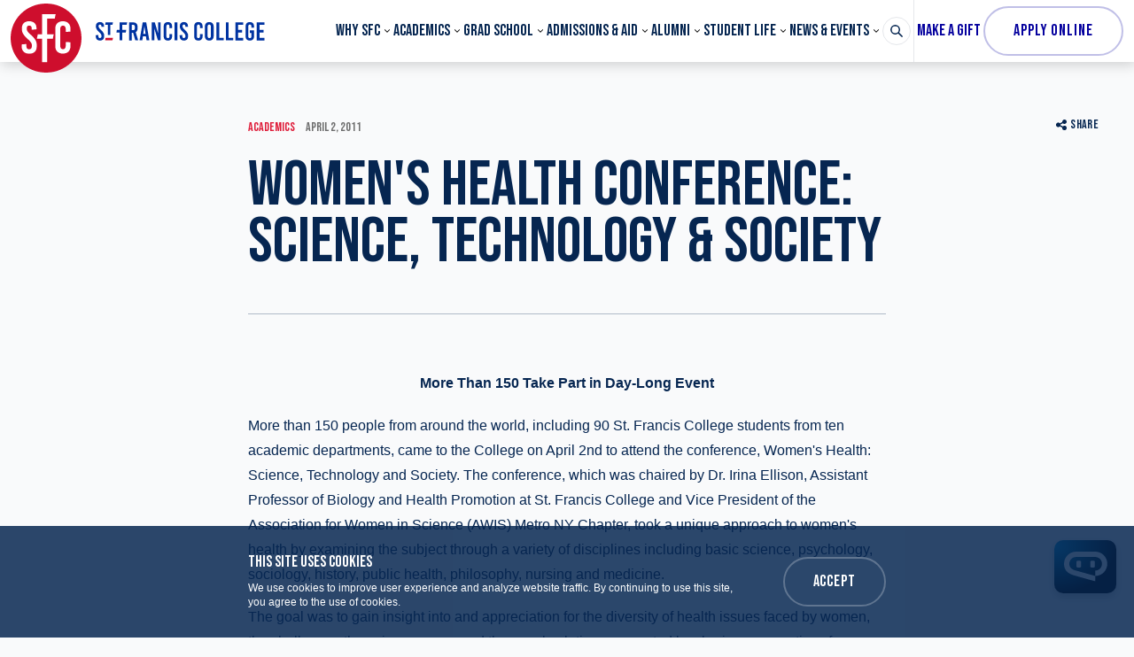

--- FILE ---
content_type: text/html; charset=UTF-8
request_url: https://www.sfc.edu/news/womens-health-conference-science-technology-amp-society
body_size: 25668
content:


<!DOCTYPE html>
<html
	lang="en"
	prefix="og: http://ogp.me/ns# fb: http://ogp.me/ns/fb#"
	class=""	x-data="{ mobileMenuOpen: false, menu: '' }"
	x-init="$watch('menu', value => {
		if (value === 'search') {
			$nextTick(() => document.getElementById('header-search-input').focus());
		}
	})"
	@keydown.escape="menu = ''"
>	<head>
		<link rel="icon" href="/favicon.ico">
		<meta charset="utf-8">
		<meta name="viewport" content="width=device-width, initial-scale=1"><title>Women&#039;s Health Conference: Science, Technology… | St. Francis College</title>
<script type="16de5a9add6a3f30f2f17277-text/javascript">dataLayer = [];
(function(w,d,s,l,i){w[l]=w[l]||[];w[l].push({'gtm.start':
new Date().getTime(),event:'gtm.js'});var f=d.getElementsByTagName(s)[0],
j=d.createElement(s),dl=l!='dataLayer'?'&l='+l:'';j.async=true;j.src=
'https://www.googletagmanager.com/gtm.js?id='+i+dl;f.parentNode.insertBefore(j,f);
})(window,document,'script','dataLayer','GTM-MSQMXCQJ');
</script><meta name="generator" content="SEOmatic">
<meta name="description" content="More than 150 people from around the world, including 90 St. Francis College students from ten academic departments, came to the College on April 2nd to…">
<meta name="referrer" content="no-referrer-when-downgrade">
<meta name="robots" content="all">
<meta content="en_US" property="og:locale">
<meta content="St. Francis College" property="og:site_name">
<meta content="website" property="og:type">
<meta content="https://www.sfc.edu/news/womens-health-conference-science-technology-amp-society" property="og:url">
<meta content="Women&#039;s Health Conference: Science, Technology &amp; Society" property="og:title">
<meta content="More than 150 people from around the world, including 90 St. Francis College students from ten academic departments, came to the College on April 2nd to…" property="og:description">
<meta content="https://img.sfc.edu/content/uploads/sfcflag_top.jpeg?auto=compress&amp;crop=focalpoint&amp;fit=crop&amp;fp-x=0.5&amp;fp-y=0.5&amp;h=630&amp;q=82&amp;w=1200&amp;s=c22de3204b3a72e207ec9b86a634eb4a" property="og:image">
<meta content="1200" property="og:image:width">
<meta content="630" property="og:image:height">
<meta name="twitter:card" content="summary_large_image">
<meta name="twitter:creator" content="@">
<meta name="twitter:title" content="Women&#039;s Health Conference: Science, Technology &amp; Society">
<meta name="twitter:description" content="More than 150 people from around the world, including 90 St. Francis College students from ten academic departments, came to the College on April 2nd to…">
<meta name="twitter:image" content="https://img.sfc.edu/content/uploads/sfcflag_top.jpeg?auto=compress&amp;crop=focalpoint&amp;fit=crop&amp;fp-x=0.5&amp;fp-y=0.5&amp;h=418&amp;q=82&amp;w=800&amp;s=f1ff6857d2fa0e9dcd93a3f1bff6b07d">
<meta name="twitter:image:width" content="800">
<meta name="twitter:image:height" content="418">
<link href="https://www.sfc.edu/news/womens-health-conference-science-technology-amp-society" rel="canonical">
<link href="https://www.sfc.edu/" rel="home">
<link type="text/plain" href="https://www.sfc.edu/humans.txt" rel="author">				
						
		<link rel="dns-prefetch" href="https://www.sfc.edu/">
		<link rel="preconnect" href="https://www.sfc.edu/" crossorigin>

		<link rel="preload" href="https://cloud.typography.com/7718498/6642612/css/fonts.css" as="style">

		<link rel="preload" as="font" href="https://www.sfc.edu/dist/fonts/SuisseWorks-Bold-WebS.woff2" type="font/woff2" crossorigin="anonymous">
		<link rel="preload" as="font" href="https://www.sfc.edu/dist/fonts/SuisseWorks-BoldItalic-WebS.woff2" type="font/woff2" crossorigin="anonymous">

		<link rel="preconnect" href="https://fonts.googleapis.com">
		<link rel="preconnect" href="https://fonts.gstatic.com" crossorigin>
		<link href="https://fonts.googleapis.com/css2?family=Bebas+Neue&display=swap" rel="stylesheet">

		<link rel="stylesheet" href="https://cloud.typography.com/7718498/6642612/css/fonts.css">

		<link href="https://www.sfc.edu/dist/css/main.429a2984754bdf9885fe.css" rel="stylesheet">

		<link rel="alternate" type="application/rss+xml" href="https://www.sfc.edu/rss">		<meta name="google-site-verification" content="7oWxWj1PcrXJpFEjLiD7k7SKOPLQ5_AfBBfMaeviBZc" />		
		
		<!-- Google Tag Manager -->
		<script type="16de5a9add6a3f30f2f17277-text/javascript">(function(w,d,s,l,i){w[l]=w[l]||[];w[l].push({'gtm.start':
		new Date().getTime(),event:'gtm.js'});var f=d.getElementsByTagName(s)[0],
		j=d.createElement(s),dl=l!='dataLayer'?'&l='+l:'';j.async=true;j.src=
		'https://www.googletagmanager.com/gtm.js?id='+i+dl;f.parentNode.insertBefore(j,f);
		})(window,document,'script','dataLayer','GTM-KTML69L');</script>
		<!-- End Google Tag Manager -->

		<!-- Google Tag Manager -->
		<script type="16de5a9add6a3f30f2f17277-text/javascript">(function(w,d,s,l,i){w[l]=w[l]||[];w[l].push({'gtm.start':
		new Date().getTime(),event:'gtm.js'});var f=d.getElementsByTagName(s)[0],
		j=d.createElement(s),dl=l!='dataLayer'?'&l='+l:'';j.async=true;j.src=
		'https://www.googletagmanager.com/gtm.js?id='+i+dl;f.parentNode.insertBefore(j,f);
		})(window,document,'script','dataLayer','GTM-KHNQ9NG');</script>
		<!-- End Google Tag Manager -->

        <!-- Google Tag Manager -->
        <script type="16de5a9add6a3f30f2f17277-text/javascript">(function(w,d,s,l,i){w[l]=w[l]||[];w[l].push({'gtm.start':
        new Date().getTime(),event:'gtm.js'});var f=d.getElementsByTagName(s)[0],
        j=d.createElement(s),dl=l!='dataLayer'?'&l='+l:'';j.async=true;j.src=
        'https://www.googletagmanager.com/gtm.js?id='+i+dl;f.parentNode.insertBefore(j,f);
        })(window,document,'script','dataLayer','GTM-NFQ277B');</script>
        <!-- End Google Tag Manager -->

        <!-- Meta Pixel Code -->
        <script type="16de5a9add6a3f30f2f17277-text/javascript">
        !function(f,b,e,v,n,t,s)
        {if(f.fbq)return;n=f.fbq=function(){n.callMethod?
        n.callMethod.apply(n,arguments):n.queue.push(arguments)};
        if(!f._fbq)f._fbq=n;n.push=n;n.loaded=!0;n.version='2.0';
        n.queue=[];t=b.createElement(e);t.async=!0;
        t.src=v;s=b.getElementsByTagName(e)[0];
        s.parentNode.insertBefore(t,s)}(window, document,'script',
        'https://connect.facebook.net/en_US/fbevents.js');
        fbq('init', '1256087415985353');
        fbq('track', 'PageView');
        </script>
        <noscript><img height="1" width="1" style="display:none"
        src="https://www.facebook.com/tr?id=1256087415985353&ev=PageView&noscript=1"
        /></noscript>
        <!-- End Meta Pixel Code -->

		<script src="https://chat.answerquest.ai/embed.js" data-clientid="SFC" data-position='{"small":{"b":"50","r":"20"}, "big":{"b":"20","r":"20"}}' type="16de5a9add6a3f30f2f17277-text/javascript"></script>
	</head>

		<body
		class="font-sans antialiased bg-alabaster text-bluewhale"
		:class="{'font-sans antialiased bg-alabaster text-bluewhale': true, 'overflow-hidden': menu === 'search'}"
	><noscript><iframe src="https://www.googletagmanager.com/ns.html?id=GTM-MSQMXCQJ"
height="0" width="0" style="display:none;visibility:hidden"></iframe></noscript>


		
		<!-- Google Tag Manager (noscript) -->
		<noscript><iframe src="https://www.googletagmanager.com/ns.html?id=GTM-KTML69L"
		height="0" width="0" style="display:none;visibility:hidden"></iframe></noscript>
		<!-- End Google Tag Manager (noscript) -->

		<!-- Google Tag Manager (noscript) -->
		<noscript><iframe src="https://www.googletagmanager.com/ns.html?id=GTM-KHNQ9NG"
		height="0" width="0" style="display:none;visibility:hidden"></iframe></noscript>
		<!-- End Google Tag Manager (noscript) -->

        <!-- Google Tag Manager (noscript) -->
        <noscript><iframe src="https://www.googletagmanager.com/ns.html?id=GTM-NFQ277B"
        height="0" width="0" style="display:none;visibility:hidden"></iframe></noscript>
        <!-- End Google Tag Manager (noscript) -->				
		
    <div id="page-container">
		<a
			href="#content-container"
			class="absolute top-0 px-5 py-3 -ml-20 text-sm leading-5 tracking-wider text-white uppercase duration-300 ease-in-out transform -translate-y-12 cursor-pointer lg:ml-0 left-1/2 lg:left-0 focus:translate-y-0 z-60 font-display bg-bluewhale"
		>
			Skip to main content
		</a>

							
			
		
		<div class="relative">
										

<header class="top-0 z-50 w-full md:sticky">
	<div class="h-14 lg:h-70px">
		<div class="relative z-40 bg-white shadow-sm">
			<div class="box-content px-3 mx-auto max-w-header">
				<div class="flex items-center justify-between whitespace-nowrap">
					<div>
						<a href="https://www.sfc.edu/" class="flex items-center" aria-label="St. Francis College Homepage">
							<div class="relative z-30 pt-2 lg:pt-1 h-14 lg:h-70px headroom__logo">
								<svg class="w-14 lg:w-16 xl:w-20 h-auto" width="84" height="82" viewBox="0 0 84 82" fill="none" xmlns="http://www.w3.org/2000/svg"><path d="M42 0C18.8 0 0 18.352 0 41s18.8 41 42 41 42-18.352 42-41S65.2 0 42 0ZM30.933 49.33v1.822c0 5.532-3.533 8.396-8.866 8.396-5.4 0-9-3.06-9-8.526V48.55l5.6-.52v2.538c0 2.538 1.2 3.774 3.266 3.774 1.734 0 3.2-.91 3.2-3.58v-1.17c0-2.343-1.066-4.035-4.866-7.42-5.2-4.75-6.934-7.744-6.934-11.844v-.911c0-5.532 3.267-8.395 8.667-8.395s8.667 3.058 8.667 8.525v1.041l-5.6.52v-1.17c0-2.539-1-3.775-3-3.775-1.667 0-2.934.911-2.934 3.059V30c0 2.083 1.067 3.775 4.867 7.16 5.2 4.75 6.933 7.809 6.933 12.17ZM37.4 12.56h16l-1.067 5.272H43.2V36.64h7.867L50 41.846H43.2V69.57h-5.8V41.846h-6.333l1.066-5.271H37.4V12.56Zm27.933 21.086v-3.059c0-2.993-1.133-4.36-3.266-4.36-2.134 0-3.267 1.367-3.267 3.775v20.435c0 2.473 1.133 3.774 3.267 3.774 2.133 0 3.266-1.367 3.266-4.36v-4.165l5.6.26v4.49c0 5.662-3.333 8.981-9.066 8.981-5.667 0-8.934-3.319-8.934-8.98V30.002c0-5.662 3.267-8.981 8.934-8.981 5.666 0 9.066 3.319 9.066 8.98v3.385l-5.6.26Z" fill="#CE0E2D"/></svg>

							</div>
							<svg class="text-logoblue fill-current w-32 xl:w-40 xl:w-auto h-auto ml-2 xl:ml-4" width="191" height="22" viewBox="0 0 191 22" fill="none" xmlns="http://www.w3.org/2000/svg"><path d="M42.246 12.977h-1.41v8.653h-3.11V1.213h4.471c3.306 0 5.153 1.799 5.153 5.153v1.458c0 2.14-.778 3.695-2.187 4.473l2.82 9.284h-3.258l-2.479-8.604Zm-1.41-2.868H42.1c1.507 0 2.14-.778 2.14-2.528v-1.07c0-1.7-.681-2.527-2.14-2.527h-1.264v6.125ZM57.412 21.581l-.68-4.618h-3.403l-.68 4.618h-3.112l3.549-20.416h3.937l3.549 20.416h-3.16Zm-3.694-7.437h2.576L55.03 5.54h-.048l-1.264 8.604ZM70.245 21.581 66.211 8.067h-.049v13.514h-2.917V1.165h3.452l3.646 12.152h.048V1.165h2.917V21.58h-3.063ZM86.287 5.783V7.63l-2.965.146V6.123c0-1.653-.632-2.382-1.75-2.382-1.118 0-1.75.73-1.75 2.09v11.132c0 1.361.632 2.09 1.75 2.09 1.118 0 1.75-.729 1.75-2.381v-2.285l2.965.146v2.43c0 3.111-1.798 4.91-4.812 4.91-3.014 0-4.764-1.799-4.764-4.91V5.783c0-3.111 1.75-4.91 4.764-4.91 3.014 0 4.812 1.799 4.812 4.91ZM89.058 21.581V1.165h3.111V21.58h-3.111ZM104.176 5.54v.583l-2.966.292v-.632c0-1.41-.534-2.042-1.604-2.042-.923 0-1.555.486-1.555 1.653v.437c0 1.118.583 2.09 2.576 3.89 2.722 2.527 3.694 4.18 3.694 6.562v.972c0 3.014-1.895 4.57-4.715 4.57-2.868 0-4.764-1.653-4.764-4.667v-1.362l2.966-.291v1.41c0 1.36.631 2.041 1.75 2.041.923 0 1.701-.486 1.701-1.944v-.632c0-1.264-.583-2.236-2.576-4.035-2.723-2.528-3.695-4.18-3.695-6.417v-.486c0-3.014 1.75-4.57 4.618-4.57 2.868 0 4.57 1.654 4.57 4.668ZM120.704 5.783V7.63l-2.965.146V6.123c0-1.653-.632-2.382-1.75-2.382-1.118 0-1.75.73-1.75 2.09v11.132c0 1.361.632 2.09 1.75 2.09 1.118 0 1.75-.729 1.75-2.381v-2.285l2.965.146v2.43c0 3.111-1.798 4.91-4.812 4.91-3.014 0-4.764-1.799-4.764-4.91V5.783c0-3.111 1.75-4.91 4.764-4.91 3.062 0 4.812 1.799 4.812 4.91ZM133.197 6.026V16.72c0 3.209-1.896 5.153-5.007 5.153-3.111 0-5.007-1.945-5.007-5.153V6.026c0-3.209 1.896-5.153 5.007-5.153 3.111 0 5.007 1.944 5.007 5.153Zm-6.903.048v10.598c0 1.506.681 2.333 1.896 2.333 1.216 0 1.896-.826 1.896-2.333V6.074c0-1.507-.68-2.333-1.896-2.333-1.215 0-1.896.826-1.896 2.333ZM144.62 18.665v2.916h-8.264V1.165h3.111v17.5h5.153ZM155.266 18.665v2.916h-8.264V1.165h3.111v17.5h5.153ZM160.809 4.033v5.784h4.52v2.868h-4.52v6.077h5.59v2.868h-8.702V1.213h8.702v2.868h-5.59v-.048ZM178.794 5.783v1.41l-2.966.145V6.123c0-1.653-.631-2.382-1.798-2.382s-1.799.73-1.799 2.09v11.132c0 1.361.584 2.09 1.799 2.09 1.215 0 1.798-.729 1.798-2.381v-3.5h-1.75v-2.869h4.764v6.66c0 3.111-1.798 4.91-4.861 4.91-3.062 0-4.812-1.799-4.812-4.91V5.783c0-3.111 1.75-4.91 4.812-4.91 3.063 0 4.813 1.799 4.813 4.91ZM184.969 4.033v5.784h4.52v2.868h-4.52v6.077h5.59v2.868h-8.701V1.213h8.701v2.868h-5.59v-.048ZM9.433 5.54v.583l-2.965.292v-.632c0-1.41-.535-2.042-1.604-2.042-.924 0-1.556.486-1.556 1.653v.437c0 1.118.583 2.09 2.576 3.89 2.723 2.527 3.695 4.18 3.695 6.562v.972c0 3.014-1.896 4.57-4.716 4.57C1.996 21.824.1 20.171.1 17.157v-1.362l2.965-.291v1.41c0 1.36.632 2.041 1.75 2.041.923 0 1.701-.486 1.701-1.944v-.632c0-1.264-.583-2.236-2.576-4.035C1.218 9.817.245 8.165.245 5.928v-.486c0-3.014 1.75-4.57 4.619-4.57 2.868 0 4.569 1.654 4.569 4.668ZM35.051 4.033l.486-2.868H27.03v8.652h-3.11l-.487 2.868h3.597v8.896h3.063v-8.896h3.889l.486-2.868h-4.375V4.033h4.958Z" /><path d="M10.697 21.581h8.313l.486-2.868h-8.313l-.486 2.868Z" fill="#CE0E2D"/><path d="M19.496 1.165h-8.313l-.486 2.868h2.965v11.52h2.868V4.033h2.48l.486-2.868Z" /></svg>

						</a>
					</div>
					<div class="flex ml-auto lg:hidden print:hidden">
						<button type="button" @click="mobileMenuOpen = true" class="block">
							<svg class="fill-current w-4 h-4 p-px" viewBox="0 0 24 24"><rect x="0.5" y="2.5" width="23" height="3" rx="1" ry="1"/><rect x="0.5" y="10.5" width="23" height="3" rx="1" ry="1"/><rect x="0.5" y="18.5" width="23" height="3" rx="1" ry="1"/></svg>

						</button>
						<button type="button" class="ml-4" @click="menu = menu === 'search' ? '' : 'search'">
							<span x-show="menu !== 'search'">
								<svg class="fill-current w-4 h-4 p-px" viewBox="0 0 24 24"><path d="M23.384,21.619,16.855,15.09a9.284,9.284,0,1,0-1.768,1.768l6.529,6.529a1.266,1.266,0,0,0,1.768,0A1.251,1.251,0,0,0,23.384,21.619ZM2.75,9.5a6.75,6.75,0,1,1,6.75,6.75A6.758,6.758,0,0,1,2.75,9.5Z"/></svg>

							</span>
							<span x-show="menu === 'search'" x-cloak>
								<svg class="fill-current w-4 h-4 p-px" viewBox="0 0 24 24"><path d="M14.3,12.179a.25.25,0,0,1,0-.354l9.263-9.262A1.5,1.5,0,0,0,21.439.442L12.177,9.7a.25.25,0,0,1-.354,0L2.561.442A1.5,1.5,0,0,0,.439,2.563L9.7,11.825a.25.25,0,0,1,0,.354L.439,21.442a1.5,1.5,0,0,0,2.122,2.121L11.823,14.3a.25.25,0,0,1,.354,0l9.262,9.263a1.5,1.5,0,0,0,2.122-2.121Z"/></svg>

							</span>
						</button>
					</div>
					<div class="flex-1 hidden ml-8 xl:ml-20 lg:block main-nav-container">
						<nav aria-label="Main Navigation" class="main-nav js-main-nav">
							<ul class="flex items-center justify-between h-14 lg:h-70px">
																																													<li class="flex has-submenu" data-menu="why-sfc">
											<a href="https://www.sfc.edu/why-sfc" target="" aria-haspopup="true" aria-expanded="true" class="relative text-base leading-none uppercase group xl:text-lg font-display">Why SFC</a>
											<div
												class="absolute inset-x-0 z-20 hidden py-12 text-white transform shadow-lg js-menu top-full bg-navyblue lg:block"
												style="display: none;"
											>
												
<div class="max-w-screen-xl mx-auto px-6 md:px-10">
															<div class="grid grid-cols-3 gap-10">
																															<div>
																	<ul class="space-y-4">
																																					<li class="space-y-4">
																																									<a href="https://www.sfc.edu/why-sfc/history-and-mission" target="" class="flex font-serif font-bold items-top hover:opacity-75 focus:opacity-75">
																																													<svg class="fill-current w-5 h-5 p-px mr-3 mt-px flex-shrink-0" xmlns="http://www.w3.org/2000/svg" viewBox="0 0 24 24">
  <defs>
    <style>.hjomxfjvdq-a{fill:none;stroke:currentColor;stroke-linecap:round;stroke-linejoin:round;stroke-width:1.5px;}</style>
  </defs>
  <path class="hjomxfjvdq-a" d="M12,22.8V5.387S9.545,2.66,1.268,2.55A.514.514,0,0,0,.9,2.7a.526.526,0,0,0-.152.37V19.444a.516.516,0,0,0,.5.52C9.543,20.071,12,22.8,12,22.8"></path>
  <path class="hjomxfjvdq-a" d="M9,11.855A21.258,21.258,0,0,0,3.74,10.8"></path>
  <path class="hjomxfjvdq-a" d="M9,16.05A21.311,21.311,0,0,0,3.74,15"></path>
  <path class="hjomxfjvdq-a" d="M15,11.855A21.258,21.258,0,0,1,20.26,10.8"></path>
  <path class="hjomxfjvdq-a" d="M15,16.05A21.311,21.311,0,0,1,20.26,15"></path>
  <path class="hjomxfjvdq-a" d="M20.26,2.67c.76-.066,1.582-.108,2.472-.12a.514.514,0,0,1,.366.15.526.526,0,0,1,.152.37V19.444a.516.516,0,0,1-.5.52C14.457,20.071,12,22.8,12,22.8"></path>
  <path class="hjomxfjvdq-a" d="M12,22.8V5.387s1.143-1.27,4.5-2.111"></path>
  <path class="hjomxfjvdq-a" d="M20.25,7.8V1.2a24.031,24.031,0,0,0-3.75.6v6l1.875-1.5Z"></path>
</svg>

																																												<span class="flex-1 whitespace-normal">History &amp; Mission</span>
																					</a>
																																																											</li>
																																					<li class="space-y-4">
																																									<a href="https://www.sfc.edu/why-sfc/office-of-the-president/leadership" target="" class="flex font-serif font-bold items-top hover:opacity-75 focus:opacity-75">
																																													<svg class="fill-current w-5 h-5 p-px mr-3 mt-px flex-shrink-0" xmlns="http://www.w3.org/2000/svg" viewBox="0 0 24 24">
  <defs>
    <style>.zvztujjkpa-a{fill:none;stroke:currentColor;stroke-linecap:round;stroke-linejoin:round;stroke-width:1.5px;}</style>
  </defs>
  <path class="zvztujjkpa-a" d="M3.749,18.75V14.727a.477.477,0,0,1,.477-.477H19.772a.477.477,0,0,1,.477.477V18.75"></path>
  <line class="zvztujjkpa-a" x1="11.999" y1="11.25" x2="11.999" y2="18.75"></line>
  <circle class="zvztujjkpa-a" cx="3.749" cy="21" r="2.25"></circle>
  <circle class="zvztujjkpa-a" cx="11.999" cy="21" r="2.25"></circle>
  <circle class="zvztujjkpa-a" cx="20.249" cy="21" r="2.25"></circle>
  <circle class="zvztujjkpa-a" cx="11.999" cy="3.75" r="3"></circle>
  <path class="zvztujjkpa-a" d="M16.5,11.25A4.966,4.966,0,0,0,11.923,7.5a4.966,4.966,0,0,0-4.577,3.75"></path>
</svg>

																																												<span class="flex-1 whitespace-normal">Leadership</span>
																					</a>
																																																											</li>
																																					<li class="space-y-4">
																																									<a href="https://www.sfc.edu/why-sfc/board-of-trustees" target="" class="flex font-serif font-bold items-top hover:opacity-75 focus:opacity-75">
																																													<svg id="picvdlvbvm-Regular" class="fill-current w-5 h-5 p-px mr-3 mt-px flex-shrink-0" xmlns="http://www.w3.org/2000/svg" viewBox="0 0 24 24">
  <defs>
    <style>.picvdlvbvm-cls-1{fill:none;stroke:currentColor;stroke-linecap:round;stroke-linejoin:round;stroke-width:1.5px;}</style>
  </defs>
  <rect class="picvdlvbvm-cls-1" x="11.25" y="14.25" width="12" height="9" rx="0.75" ry="0.75"></rect>
  <line class="picvdlvbvm-cls-1" x1="11.25" y1="17.25" x2="23.25" y2="17.25"></line>
  <line class="picvdlvbvm-cls-1" x1="17.25" y1="17.25" x2="17.25" y2="18.75"></line>
  <path class="picvdlvbvm-cls-1" d="M18,11.25H16.5a1.5,1.5,0,0,0-1.5,1.5v1.5h4.5v-1.5A1.5,1.5,0,0,0,18,11.25Z"></path>
  <circle class="picvdlvbvm-cls-1" cx="5.25" cy="3.75" r="3"></circle>
  <path class="picvdlvbvm-cls-1" d="M9.19,10.575A4.5,4.5,0,0,0,.75,12.75v3h1.5L3,23.25H7.5l.51-5.1"></path>
</svg>

																																												<span class="flex-1 whitespace-normal">Board of Trustees</span>
																					</a>
																																																											</li>
																																					<li class="space-y-4">
																																									<a href="https://www.sfc.edu/why-sfc/careers-at-sfc" target="" class="flex font-serif font-bold items-top hover:opacity-75 focus:opacity-75">
																																													<svg class="fill-current w-5 h-5 p-px mr-3 mt-px flex-shrink-0" xmlns="http://www.w3.org/2000/svg" viewBox="0 0 24 24">
  <defs>
    <style>.grcdaxkrxv-a{fill:none;stroke:currentColor;stroke-linecap:round;stroke-linejoin:round;stroke-width:1.5px;}</style>
  </defs>
  <circle class="grcdaxkrxv-a" cx="4.504" cy="17.625" r="2.625"></circle>
  <path class="grcdaxkrxv-a" d="M8.254,23.25a4.25,4.25,0,0,0-7.5,0"></path>
  <circle class="grcdaxkrxv-a" cx="19.504" cy="17.625" r="2.625"></circle>
  <path class="grcdaxkrxv-a" d="M23.254,23.25a4.25,4.25,0,0,0-7.5,0"></path>
  <circle class="grcdaxkrxv-a" cx="12.004" cy="3.375" r="2.625"></circle>
  <path class="grcdaxkrxv-a" d="M15.253,8.25a4.269,4.269,0,0,0-6.5,0"></path>
  <path class="grcdaxkrxv-a" d="M9.055,19.707A8.28,8.28,0,0,0,15,19.689"></path>
  <path class="grcdaxkrxv-a" d="M6.353,6a8.216,8.216,0,0,0-2.6,6c0,.253.015.5.038.75"></path>
  <path class="grcdaxkrxv-a" d="M20.216,12.75c.023-.248.038-.5.038-.75a8.216,8.216,0,0,0-2.6-6"></path>
  <circle class="grcdaxkrxv-a" cx="12.004" cy="13.5" r="2.25"></circle>
  <line class="grcdaxkrxv-a" x1="14.254" y1="13.5" x2="15.754" y2="13.5"></line>
  <line class="grcdaxkrxv-a" x1="8.254" y1="13.5" x2="9.754" y2="13.5"></line>
  <line class="grcdaxkrxv-a" x1="12.004" y1="15.75" x2="12.004" y2="17.25"></line>
  <line class="grcdaxkrxv-a" x1="12.004" y1="9.75" x2="12.004" y2="11.25"></line>
  <line class="grcdaxkrxv-a" x1="13.595" y1="15.091" x2="14.656" y2="16.151"></line>
  <line class="grcdaxkrxv-a" x1="9.352" y1="10.848" x2="10.413" y2="11.909"></line>
  <line class="grcdaxkrxv-a" x1="10.413" y1="15.091" x2="9.352" y2="16.151"></line>
  <line class="grcdaxkrxv-a" x1="14.656" y1="10.848" x2="13.595" y2="11.909"></line>
</svg>

																																												<span class="flex-1 whitespace-normal">Careers at SFC</span>
																					</a>
																																																											</li>
																																			</ul>
																</div>
																															<div>
																	<ul class="space-y-4">
																																					<li class="space-y-4">
																																									<a href="https://www.sfc.edu/why-sfc/belonging-engagement" target="" class="flex font-serif font-bold items-top hover:opacity-75 focus:opacity-75">
																																													<svg id="ecpiajduiz-Regular" class="fill-current w-5 h-5 p-px mr-3 mt-px flex-shrink-0" xmlns="http://www.w3.org/2000/svg" viewBox="0 0 24 24">
  <defs>
    <style>.ecpiajduiz-cls-1{fill:none;stroke:currentColor;stroke-linecap:round;stroke-linejoin:round;stroke-width:1.5px;}</style>
  </defs>
  <circle class="ecpiajduiz-cls-1" cx="3.375" cy="16.875" r="2.625"></circle>
  <circle class="ecpiajduiz-cls-1" cx="20.625" cy="16.875" r="2.625"></circle>
  <circle class="ecpiajduiz-cls-1" cx="12" cy="16.875" r="2.625"></circle>
  <path class="ecpiajduiz-cls-1" d="M7.688,23.25A4.585,4.585,0,0,0,.75,21.083"></path>
  <path class="ecpiajduiz-cls-1" d="M16.313,23.25a4.584,4.584,0,0,1,6.937-2.167"></path>
  <path class="ecpiajduiz-cls-1" d="M16.313,23.25a4.6,4.6,0,0,0-8.626,0"></path>
  <path class="ecpiajduiz-cls-1" d="M14.25,11.25S15,7.5,18,6.75"></path>
  <line class="ecpiajduiz-cls-1" x1="20.25" y1="6" x2="23.25" y2="6"></line>
  <line class="ecpiajduiz-cls-1" x1="21.75" y1="4.5" x2="21.75" y2="7.5"></line>
  <path class="ecpiajduiz-cls-1" d="M9.75,11.25S9,7.5,6,6.75"></path>
  <line class="ecpiajduiz-cls-1" x1="3.75" y1="6" x2="0.75" y2="6"></line>
  <line class="ecpiajduiz-cls-1" x1="2.25" y1="4.5" x2="2.25" y2="7.5"></line>
  <line class="ecpiajduiz-cls-1" x1="10.5" y1="2.25" x2="13.5" y2="2.25"></line>
  <line class="ecpiajduiz-cls-1" x1="12" y1="0.75" x2="12" y2="3.75"></line>
  <line class="ecpiajduiz-cls-1" x1="12" y1="11.25" x2="12" y2="6.75"></line>
</svg>

																																												<span class="flex-1 whitespace-normal">Office of Belonging and Engagement</span>
																					</a>
																																																											</li>
																																					<li class="space-y-4">
																																									<a href="https://www.sfc.edu/why-sfc/sfc-170" target="" class="flex font-serif font-bold items-top hover:opacity-75 focus:opacity-75">
																																													<svg id="wsenupwoqa-Regular" class="fill-current w-5 h-5 p-px mr-3 mt-px flex-shrink-0" xmlns="http://www.w3.org/2000/svg" viewBox="0 0 24 24">
  <defs>
    <style>.wsenupwoqa-cls-1{fill:none;stroke:currentColor;stroke-linecap:round;stroke-linejoin:round;stroke-width:1.5px;fill-rule:evenodd;}</style>
  </defs>
  <path class="wsenupwoqa-cls-1" d="M16.778,12.25l-4.517-7.1A.751.751,0,0,1,12.894,4h4.561a1.5,1.5,0,0,1,1.265.7l4.3,6.75a1.5,1.5,0,0,1,0,1.61l-4.3,6.75a1.5,1.5,0,0,1-1.265.7H12.894a.751.751,0,0,1-.633-1.153Z"></path>
  <path class="wsenupwoqa-cls-1" d="M5.384,12.25.867,5.153A.751.751,0,0,1,1.5,4H6.06a1.5,1.5,0,0,1,1.266.7l4.3,6.75a1.5,1.5,0,0,1,0,1.61l-4.3,6.75a1.5,1.5,0,0,1-1.266.7H1.5a.751.751,0,0,1-.633-1.153Z"></path>
</svg>

																																												<span class="flex-1 whitespace-normal">SFC 170 | Five-Year Strategic Vision</span>
																					</a>
																																																											</li>
																																					<li class="space-y-4">
																																									<a href="https://www.sfc.edu/student-life/mission-ministry-interfaith-dialogue" target="" class="flex font-serif font-bold items-top hover:opacity-75 focus:opacity-75">
																																													<svg class="fill-current w-5 h-5 p-px mr-3 mt-px flex-shrink-0" xmlns="http://www.w3.org/2000/svg" viewBox="0 0 24 24">
  <defs>
    <style>.ckorgfigzp-a{fill:none;stroke:currentColor;stroke-linecap:round;stroke-linejoin:round;stroke-width:1.5px;}</style>
  </defs>
  <circle class="ckorgfigzp-a" cx="12" cy="12" r="10.5"></circle>
  <path class="ckorgfigzp-a" d="M18.974,14.731A7.472,7.472,0,0,0,13.5,4.651V9.257Z"></path>
  <path class="ckorgfigzp-a" d="M13.5,13.5v5.849a7.463,7.463,0,0,0,3.785-2.065Z"></path>
  <path class="ckorgfigzp-a" d="M5.026,14.731A7.472,7.472,0,0,1,10.5,4.651V9.257Z"></path>
  <path class="ckorgfigzp-a" d="M10.5,13.5v5.849a7.463,7.463,0,0,1-3.785-2.065Z"></path>
</svg>

																																												<span class="flex-1 whitespace-normal">Mission, Ministry &amp; Interfaith Dialogue</span>
																					</a>
																																																											</li>
																																			</ul>
																</div>
																															<div>
																	<ul class="space-y-4">
																																					<li class="space-y-4">
																																									<a href="https://www.sfc.edu/why-sfc/external-affairs/office-of-government-and-community-affairs" target="" class="flex font-serif font-bold items-top hover:opacity-75 focus:opacity-75">
																																													<svg class="fill-current w-5 h-5 p-px mr-3 mt-px flex-shrink-0" xmlns="http://www.w3.org/2000/svg" viewBox="0 0 24 24">
  <defs>
    <style>.iuymgkwczx-a{fill:none;stroke:currentColor;stroke-linecap:round;stroke-linejoin:round;stroke-width:1.5px;}</style>
  </defs>
  <circle class="iuymgkwczx-a" cx="11.999" cy="9.75" r="2.25"></circle>
  <path class="iuymgkwczx-a" d="M15.749,15.75a4.047,4.047,0,0,0-3.75-3,4.047,4.047,0,0,0-3.75,3"></path>
  <circle class="iuymgkwczx-a" cx="11.999" cy="2.625" r="1.875"></circle>
  <circle class="iuymgkwczx-a" cx="21.374" cy="12" r="1.875"></circle>
  <circle class="iuymgkwczx-a" cx="11.999" cy="21.375" r="1.875"></circle>
  <circle class="iuymgkwczx-a" cx="2.624" cy="12" r="1.875"></circle>
  <path class="iuymgkwczx-a" d="M16.5,4.2a9.041,9.041,0,0,1,3.3,3.3"></path>
  <path class="iuymgkwczx-a" d="M19.8,16.5a9.041,9.041,0,0,1-3.3,3.3"></path>
  <path class="iuymgkwczx-a" d="M7.5,19.8a9.041,9.041,0,0,1-3.3-3.3"></path>
  <path class="iuymgkwczx-a" d="M4.2,7.5A9.041,9.041,0,0,1,7.5,4.2"></path>
</svg>

																																												<span class="flex-1 whitespace-normal">Office of Government and Community Affairs</span>
																					</a>
																																																											</li>
																																					<li class="space-y-4">
																																									<a href="https://www.sfc.edu/why-sfc/office-of-institutional-effectiveness-accreditation" target="" class="flex font-serif font-bold items-top hover:opacity-75 focus:opacity-75">
																																													<svg class="fill-current w-5 h-5 p-px mr-3 mt-px flex-shrink-0" xmlns="http://www.w3.org/2000/svg" viewBox="0 0 24 24">
  <defs>
    <style>.ernsginccf-a{fill:none;stroke:currentColor;stroke-linecap:round;stroke-linejoin:round;stroke-width:1.5px;}</style>
  </defs>
  <ellipse class="ernsginccf-a" cx="4.5" cy="3.001" rx="3.75" ry="2.25"></ellipse>
  <path class="ernsginccf-a" d="M.75,3V7.5c0,1.242,1.679,2.25,3.75,2.25S8.25,8.743,8.25,7.5V3"></path>
  <ellipse class="ernsginccf-a" cx="4.5" cy="16.501" rx="3.75" ry="2.25"></ellipse>
  <path class="ernsginccf-a" d="M.75,16.5V21c0,1.242,1.679,2.25,3.75,2.25S8.25,22.243,8.25,21V16.5"></path>
  <ellipse class="ernsginccf-a" cx="19.5" cy="3.001" rx="3.75" ry="2.25"></ellipse>
  <path class="ernsginccf-a" d="M15.75,3V7.5c0,1.242,1.679,2.25,3.75,2.25s3.75-1.008,3.75-2.25V3"></path>
  <ellipse class="ernsginccf-a" cx="19.5" cy="16.501" rx="3.75" ry="2.25"></ellipse>
  <path class="ernsginccf-a" d="M15.75,16.5V21c0,1.242,1.679,2.25,3.75,2.25s3.75-1.008,3.75-2.25V16.5"></path>
  <line class="ernsginccf-a" x1="8.041" y1="8.244" x2="15.831" y2="16.034"></line>
  <line class="ernsginccf-a" x1="8.25" y1="16.5" x2="16.191" y2="8.56"></line>
</svg>

																																												<span class="flex-1 whitespace-normal">Office of Institutional Effectiveness &amp; Accreditation</span>
																					</a>
																																																											</li>
																																					<li class="space-y-4">
																																									<a href="https://www.sfc.edu/why-sfc/contact" target="" class="flex font-serif font-bold items-top hover:opacity-75 focus:opacity-75">
																																													<svg class="fill-current w-5 h-5 p-px mr-3 mt-px flex-shrink-0" xmlns="http://www.w3.org/2000/svg" viewBox="0 0 24 24">
  <defs>
    <style>.esthxlltyj-a{fill:none;stroke:currentColor;stroke-linecap:round;stroke-linejoin:round;stroke-width:1.5px;}</style>
  </defs>
  <circle class="esthxlltyj-a" cx="17.25" cy="17.25" r="6"></circle>
  <line class="esthxlltyj-a" x1="17.25" y1="20.25" x2="17.25" y2="14.25"></line>
  <line class="esthxlltyj-a" x1="17.25" y1="14.25" x2="15" y2="16.5"></line>
  <line class="esthxlltyj-a" x1="17.25" y1="14.25" x2="19.5" y2="16.5"></line>
  <path class="esthxlltyj-a" d="M8.25,15.75h-6a1.5,1.5,0,0,1-1.5-1.5v-12A1.5,1.5,0,0,1,2.25.75h18a1.5,1.5,0,0,1,1.5,1.5V9"></path>
  <path class="esthxlltyj-a" d="M21.411,1.3,13.267,7.564a3.308,3.308,0,0,1-4.034,0L1.089,1.3"></path>
</svg>

																																												<span class="flex-1 whitespace-normal">Contact</span>
																					</a>
																																																											</li>
																																			</ul>
																</div>
																													</div>
													</div>
											</div>
										</li>
																																																						<li class="flex has-submenu" data-menu="academics">
											<a href="https://www.sfc.edu/academics" target="" aria-haspopup="true" aria-expanded="true" class="relative text-base leading-none uppercase group xl:text-lg font-display">Academics</a>
											<div
												class="absolute inset-x-0 z-20 hidden py-12 text-white transform shadow-lg js-menu top-full bg-navyblue lg:block"
												style="display: none;"
											>
												
<div class="max-w-screen-xl mx-auto px-6 md:px-10">
															<div class="grid grid-cols-3 gap-10">
																															<div>
																	<ul class="space-y-4">
																																					<li class="space-y-4">
																																									<a href="https://www.sfc.edu/academics" target="" class="flex font-serif font-bold items-top hover:opacity-75 focus:opacity-75">
																																													<svg class="fill-current w-5 h-5 p-px mr-3 mt-px flex-shrink-0" xmlns="http://www.w3.org/2000/svg" viewBox="0 0 24 24">
  <defs>
    <style>.zaylsjxsfw-a{fill:none;stroke:currentColor;stroke-linecap:round;stroke-linejoin:round;stroke-width:1.5px;}</style>
  </defs>
  <rect class="zaylsjxsfw-a" x="0.75" y="0.75" width="22.5" height="22.5" rx="1" ry="1"></rect>
  <line class="zaylsjxsfw-a" x1="12" y1="0.75" x2="12" y2="23.25"></line>
  <line class="zaylsjxsfw-a" x1="0.75" y1="12" x2="23.25" y2="12"></line>
  <line class="zaylsjxsfw-a" x1="9" y1="5.25" x2="9" y2="7.5"></line>
  <line class="zaylsjxsfw-a" x1="9" y1="16.5" x2="9" y2="18.75"></line>
  <line class="zaylsjxsfw-a" x1="20.25" y1="16.5" x2="20.25" y2="18.75"></line>
  <polyline class="zaylsjxsfw-a" points="12 5.25 15 5.25 15 12"></polyline>
  <polyline class="zaylsjxsfw-a" points="15 5.25 18 5.25 18 12"></polyline>
  <polyline class="zaylsjxsfw-a" points="21 12 18 5.25 21 3.75 23.25 9"></polyline>
</svg>

																																												<span class="flex-1 whitespace-normal">Browse Academic Divisions</span>
																					</a>
																																																													<ul class="pl-5 space-y-2 text-xs font-medium border-l border-white border-opacity-30">
																																													<li><a href="https://www.sfc.edu/academics/divisions/business-accounting-entrepreneurship" target="" class="hover:opacity-75 hover:underline focus:opacity-75 focus:underline">Business, Accounting &amp; Entrepreneurship</a></li>
																																													<li><a href="https://www.sfc.edu/academics/divisions/science-health-science" target="" class="hover:opacity-75 hover:underline focus:opacity-75 focus:underline">Science &amp; Health Science</a></li>
																																													<li><a href="https://www.sfc.edu/academics/divisions/human-science-sociocultural-studies-social-justice" target="" class="hover:opacity-75 hover:underline focus:opacity-75 focus:underline">Human Science, Sociocultural Studies &amp; Social Justice</a></li>
																																													<li><a href="https://www.sfc.edu/academics/divisions/interdisciplinary-humanities-education" target="" class="hover:opacity-75 hover:underline focus:opacity-75 focus:underline">Interdisciplinary Studies, Humanities &amp; Education</a></li>
																																											</ul>
																																							</li>
																																			</ul>
																</div>
																															<div>
																	<ul class="space-y-4">
																																					<li class="space-y-4">
																																									<a href="https://www.sfc.edu/academics" target="" class="flex font-serif font-bold items-top hover:opacity-75 focus:opacity-75">
																																													<svg class="fill-current w-5 h-5 p-px mr-3 mt-px flex-shrink-0" xmlns="http://www.w3.org/2000/svg" viewBox="0 0 24 24">
  <defs>
    <style>.eroxdmrgki-a{fill:none;stroke:currentColor;stroke-linecap:round;stroke-linejoin:round;stroke-width:1.5px;}</style>
  </defs>
  <rect class="eroxdmrgki-a" x="8.761" y="7.425" width="9" height="4.5" transform="translate(-2.957 12.211) rotate(-45)"></rect>
  <path class="eroxdmrgki-a" d="M21.747,4.371l1.06,1.061a1.5,1.5,0,0,1,0,2.121l-4.773,4.773"></path>
  <path class="eroxdmrgki-a" d="M18.034,8.084l3.713-3.713a1.5,1.5,0,0,0,0-2.121L20.686,1.189a1.5,1.5,0,0,0-2.121,0L14.852,4.9"></path>
  <path class="eroxdmrgki-a" d="M10.079,16.039c-.878.878-4.242,1.06-4.242,1.06s.182-3.364,1.06-4.242a2.25,2.25,0,0,1,3.182,3.182Z"></path>
  <path class="eroxdmrgki-a" d="M3.747,18.75H3a2.25,2.25,0,0,0,0,4.5h15.75"></path>
</svg>

																																												<span class="flex-1 whitespace-normal">Browse Departments</span>
																					</a>
																																																											</li>
																																					<li class="space-y-4">
																																									<a href="https://www.sfc.edu/academics/degrees" target="" class="flex font-serif font-bold items-top hover:opacity-75 focus:opacity-75">
																																													<svg class="fill-current w-5 h-5 p-px mr-3 mt-px flex-shrink-0" xmlns="http://www.w3.org/2000/svg" viewBox="0 0 24 24">
  <defs>
    <style>.rmyqppsotn-a{fill:none;stroke:currentColor;stroke-linecap:round;stroke-linejoin:round;stroke-width:1.5px;}</style>
  </defs>
  <polyline class="rmyqppsotn-a" points="11.25 17.25 0.75 17.25 0.75 0.75 23.25 0.75 23.25 5.25"></polyline>
  <line class="rmyqppsotn-a" x1="0.75" y1="9.75" x2="8.25" y2="17.25"></line>
  <line class="rmyqppsotn-a" x1="15.75" y1="0.75" x2="20.25" y2="5.25"></line>
  <path class="rmyqppsotn-a" d="M16.237,16.483l-.8,5.879a.751.751,0,0,0,1.269.666l2.049-2.05,2.049,2.05a.751.751,0,0,0,1.269-.666l-.8-5.879"></path>
  <circle class="rmyqppsotn-a" cx="18.75" cy="12.75" r="4.5"></circle>
  <line class="rmyqppsotn-a" x1="0.75" y1="8.25" x2="8.25" y2="0.75"></line>
  <line class="rmyqppsotn-a" x1="18.75" y1="12.375" x2="18.75" y2="12.375"></line>
  <path class="rmyqppsotn-a" d="M18.75,12.375a.375.375,0,1,0,.375.375.375.375,0,0,0-.375-.375"></path>
</svg>

																																												<span class="flex-1 whitespace-normal">Browse Degree Type A-Z</span>
																					</a>
																																																											</li>
																																					<li class="space-y-4">
																																									<a href="https://www.sfc.edu/academics/prior-learning-credits-and-equivalencies" target="" class="flex font-serif font-bold items-top hover:opacity-75 focus:opacity-75">
																																													<svg class="fill-current w-5 h-5 p-px mr-3 mt-px flex-shrink-0" xmlns="http://www.w3.org/2000/svg" viewBox="0 0 24 24">
  <defs>
    <style>.loksqlbxuo-a{fill:none;stroke:currentColor;stroke-linecap:round;stroke-linejoin:round;stroke-width:1.5px;}</style>
  </defs>
  <polyline class="loksqlbxuo-a" points="14.813 11.048 14.813 14.798 12 15.736 9.188 14.798 9.188 11.048"></polyline>
  <polygon class="loksqlbxuo-a" points="17.625 10.111 12 8.236 6.375 10.111 12 11.986 17.625 10.111"></polygon>
  <line class="loksqlbxuo-a" x1="6.375" y1="10.111" x2="6.375" y2="13.286"></line>
  <path class="loksqlbxuo-a" d="M20.986,12.485A9,9,0,0,0,5.636,5.622l-.53.53"></path>
  <path class="loksqlbxuo-a" d="M3.014,11.487a9,9,0,0,0,15.35,6.863l.53-.531"></path>
  <polyline class="loksqlbxuo-a" points="15.712 17.819 18.894 17.819 18.894 21.001"></polyline>
  <polyline class="loksqlbxuo-a" points="8.288 6.152 5.106 6.152 5.106 2.97"></polyline>
</svg>

																																												<span class="flex-1 whitespace-normal">Prior Learning Credits &amp; Equivalencies</span>
																					</a>
																																																											</li>
																																					<li class="space-y-4">
																																									<a href="https://www.sfc.edu/academics/career-pathways-articulation-agreements" target="" class="flex font-serif font-bold items-top hover:opacity-75 focus:opacity-75">
																																													<svg class="fill-current w-5 h-5 p-px mr-3 mt-px flex-shrink-0" xmlns="http://www.w3.org/2000/svg" viewBox="0 0 24 24">
  <defs>
    <style>.izxpdynpfk-a{fill:none;stroke:currentColor;stroke-linecap:round;stroke-linejoin:round;stroke-width:1.5px;}</style>
  </defs>
  <path class="izxpdynpfk-a" d="M20.25,12.216a5.279,5.279,0,0,0,1.819-1.425"></path>
  <path class="izxpdynpfk-a" d="M23.223,7.957a5.3,5.3,0,0,0-.3-2.291"></path>
  <path class="izxpdynpfk-a" d="M21.07,3.228a5.1,5.1,0,0,0-2.123-.908"></path>
  <path class="izxpdynpfk-a" d="M3.642,13.292A5.151,5.151,0,0,0,1.789,14.85"></path>
  <path class="izxpdynpfk-a" d="M.752,17.883a5.146,5.146,0,0,0,.516,2.364"></path>
  <path class="izxpdynpfk-a" d="M3.468,22.579a5.261,5.261,0,0,0,2.335.638"></path>
  <line class="izxpdynpfk-a" x1="11.247" y1="8.229" x2="11.247" y2="23.229"></line>
  <polyline class="izxpdynpfk-a" points="8.384 11.093 11.247 8.229 14.111 11.093"></polyline>
  <circle class="izxpdynpfk-a" cx="11.247" cy="2.979" r="2.25"></circle>
</svg>

																																												<span class="flex-1 whitespace-normal">Career Pathways &amp; Articulation Agreements</span>
																					</a>
																																																											</li>
																																			</ul>
																</div>
																															<div>
																	<ul class="space-y-4">
																																					<li class="space-y-4">
																																																													<ul class="pl-5 space-y-2 text-xs font-medium border-l border-white border-opacity-30">
																																													<li><a href="https://www.sfc.edu/academics/general-education-program" target="" class="hover:opacity-75 hover:underline focus:opacity-75 focus:underline">General Education Program</a></li>
																																													<li><a href="https://www.sfc.edu/academics/academic-calendar" target="" class="hover:opacity-75 hover:underline focus:opacity-75 focus:underline">Academic Calendar</a></li>
																																													<li><a href="https://www.sfc.edu/academics/faculty-directory" target="" class="hover:opacity-75 hover:underline focus:opacity-75 focus:underline">Faculty Directory</a></li>
																																													<li><a href="https://www.sfc.edu/academics/online-learning" target="" class="hover:opacity-75 hover:underline focus:opacity-75 focus:underline">Online Learning</a></li>
																																													<li><a href="https://www.sfc.edu/academics/internationalstudy/studyabroad" target="" class="hover:opacity-75 hover:underline focus:opacity-75 focus:underline">Study Abroad</a></li>
																																													<li><a href="https://assets.sfc.edu/content/uploads/SFC-Catalogue-2024-2025.pdf" target="_blank" class="hover:opacity-75 hover:underline focus:opacity-75 focus:underline">Course Catalogue </a></li>
																																													<li><a href="https://library.sfc.edu/home" target="_blank" class="hover:opacity-75 hover:underline focus:opacity-75 focus:underline">Library</a></li>
																																											</ul>
																																							</li>
																																			</ul>
																</div>
																													</div>
													</div>
											</div>
										</li>
																																																						<li class="flex has-submenu" data-menu="graduate">
											<a href="https://www.sfc.edu/admissions-aid/graduate" target="" aria-haspopup="true" aria-expanded="true" class="relative text-base leading-none uppercase group xl:text-lg font-display">Grad School</a>
											<div
												class="absolute inset-x-0 z-20 hidden py-12 text-white transform shadow-lg js-menu top-full bg-navyblue lg:block"
												style="display: none;"
											>
												
<div class="max-w-screen-xl mx-auto px-6 md:px-10">
															<div class="grid grid-cols-3 gap-10">
																															<div>
																	<ul class="space-y-4">
																																					<li class="space-y-4">
																																									<a href="https://www.sfc.edu/admissions-aid/graduate" target="" class="flex font-serif font-bold items-top hover:opacity-75 focus:opacity-75">
																																												<span class="flex-1 whitespace-normal">St. Francis Graduate School of Advanced Studies</span>
																					</a>
																																																											</li>
																																					<li class="space-y-4">
																																									<a href="https://www.sfc.edu/student-life/grad-international-student-services" target="" class="flex font-serif font-bold items-top hover:opacity-75 focus:opacity-75">
																																												<span class="flex-1 whitespace-normal">Graduate Student Services</span>
																					</a>
																																																											</li>
																																			</ul>
																</div>
																															<div>
																	<ul class="space-y-4">
																																					<li class="space-y-4">
																																																											</li>
																																					<li class="space-y-4">
																																																											</li>
																																			</ul>
																</div>
																															<div>
																	<ul class="space-y-4">
																																					<li class="space-y-4">
																																																											</li>
																																			</ul>
																</div>
																													</div>
													</div>
											</div>
										</li>
																																																						<li class="flex has-submenu" data-menu="admissions-aid">
											<a href="https://www.sfc.edu/admissions-aid" target="" aria-haspopup="true" aria-expanded="true" class="relative text-base leading-none uppercase group xl:text-lg font-display">Admissions &amp; Aid</a>
											<div
												class="absolute inset-x-0 z-20 hidden py-12 text-white transform shadow-lg js-menu top-full bg-navyblue lg:block"
												style="display: none;"
											>
												
<div class="max-w-screen-xl mx-auto px-6 md:px-10">
															<div class="grid grid-cols-3 gap-10">
																															<div>
																	<ul class="space-y-4">
																																					<li class="space-y-4">
																																									<a href="https://www.sfc.edu/admissions-aid/firstyear" target="" class="flex font-serif font-bold items-top hover:opacity-75 focus:opacity-75">
																																													<svg class="fill-current w-5 h-5 p-px mr-3 mt-px flex-shrink-0" xmlns="http://www.w3.org/2000/svg" viewBox="0 0 24 24">
  <defs>
    <style>.wcpxrcqadw-a{fill:none;stroke:currentColor;stroke-linecap:round;stroke-linejoin:round;stroke-width:1.5px;}</style>
  </defs>
  <rect class="wcpxrcqadw-a" x="0.75" y="17.25" width="22.5" height="6" rx="1.5" ry="1.5"></rect>
  <line class="wcpxrcqadw-a" x1="3.75" y1="20.25" x2="15.75" y2="20.25"></line>
  <path class="wcpxrcqadw-a" d="M19.125,20.25a.375.375,0,0,1,.375-.375"></path>
  <path class="wcpxrcqadw-a" d="M19.5,20.625a.375.375,0,0,1-.375-.375"></path>
  <path class="wcpxrcqadw-a" d="M19.875,20.25a.375.375,0,0,1-.375.375"></path>
  <path class="wcpxrcqadw-a" d="M19.5,19.875a.375.375,0,0,1,.375.375"></path>
  <path class="wcpxrcqadw-a" d="M10.24.75h0c1.48,0,2.51,1.5,2.51,3.75"></path>
  <path class="wcpxrcqadw-a" d="M14.861,3.75,12.75,4.5l-1.959-.75a3.03,3.03,0,0,0-3.55.442,3.749,3.749,0,0,1-1.083,5.922c.706,2.985,2.485,5.39,4.316,5.629a1,1,0,0,0,.572-.115l1.4-.7a1.078,1.078,0,0,1,.959,0l1.395.7a1.006,1.006,0,0,0,.572.115c1.989-.26,4.326-3.076,4.883-6.414C20.721,6.5,19.055,1.888,14.861,3.75Z"></path>
</svg>

																																												<span class="flex-1 whitespace-normal">First Year</span>
																					</a>
																																																											</li>
																																					<li class="space-y-4">
																																									<a href="https://www.sfc.edu/admissions-aid/transfer" target="" class="flex font-serif font-bold items-top hover:opacity-75 focus:opacity-75">
																																													<svg class="fill-current w-5 h-5 p-px mr-3 mt-px flex-shrink-0" xmlns="http://www.w3.org/2000/svg" viewBox="0 0 24 24">
  <defs>
    <style>.xqimonbxrj-a{fill:none;stroke:currentColor;stroke-linecap:round;stroke-linejoin:round;stroke-width:1.5px;}</style>
  </defs>
  <line class="xqimonbxrj-a" x1="10.5" y1="15" x2="23.25" y2="15"></line>
  <polyline class="xqimonbxrj-a" points="20.25 12 23.25 15 20.25 18"></polyline>
  <line class="xqimonbxrj-a" x1="13.5" y1="9" x2="0.75" y2="9"></line>
  <polyline class="xqimonbxrj-a" points="3.75 12 0.75 9 3.75 6"></polyline>
</svg>

																																												<span class="flex-1 whitespace-normal">Transfer</span>
																					</a>
																																																											</li>
																																					<li class="space-y-4">
																																									<a href="https://www.sfc.edu/admissions-aid/graduate" target="" class="flex font-serif font-bold items-top hover:opacity-75 focus:opacity-75">
																																													<svg class="fill-current w-5 h-5 p-px mr-3 mt-px flex-shrink-0" xmlns="http://www.w3.org/2000/svg" viewBox="0 0 24 24">
  <defs>
    <style>.ibqkkaozup-a{fill:none;stroke:currentColor;stroke-linecap:round;stroke-linejoin:round;stroke-width:1.5px;}</style>
  </defs>
  <rect class="ibqkkaozup-a" x="0.75" y="3.75" width="22.5" height="16.5" rx="1.5" ry="1.5"></rect>
  <line class="ibqkkaozup-a" x1="0.75" y1="8.25" x2="23.25" y2="8.25"></line>
  <circle class="ibqkkaozup-a" cx="8.25" cy="14.25" r="3"></circle>
  <polyline class="ibqkkaozup-a" points="11.25 14.25 18.75 14.25 18.75 16.5"></polyline>
  <line class="ibqkkaozup-a" x1="15.75" y1="14.25" x2="15.75" y2="15.75"></line>
</svg>

																																												<span class="flex-1 whitespace-normal">Graduate</span>
																					</a>
																																																											</li>
																																					<li class="space-y-4">
																																									<a href="https://www.sfc.edu/admissions-aid/international-students" target="" class="flex font-serif font-bold items-top hover:opacity-75 focus:opacity-75">
																																													<svg class="fill-current w-5 h-5 p-px mr-3 mt-px flex-shrink-0" xmlns="http://www.w3.org/2000/svg" viewBox="0 0 24 24">
  <defs>
    <style>.ohxuwrwztr-a{fill:none;stroke:currentColor;stroke-linecap:round;stroke-linejoin:round;stroke-width:1.5px;}</style>
  </defs>
  <path class="ohxuwrwztr-a" d="M5.993,17.931A9,9,0,1,1,18.746,9.748"></path>
  <path class="ohxuwrwztr-a" d="M4.022,2.8l5.28,2a1.5,1.5,0,0,1,.944,1.7L9.933,8.068A1.5,1.5,0,0,1,8.825,9.229l-2.079.519L5.592,12.633a2.991,2.991,0,0,1-1.121,1.382l-1.83,1.257"></path>
  <path class="ohxuwrwztr-a" d="M15.991,3.268,14.524,6.193a1.5,1.5,0,0,0-.081,1.145L15,9"></path>
  <rect class="ohxuwrwztr-a" x="9.746" y="14.998" width="13.5" height="8.25" rx="1.5" ry="1.5"></rect>
  <line class="ohxuwrwztr-a" x1="12.746" y1="14.998" x2="12.746" y2="23.248"></line>
  <line class="ohxuwrwztr-a" x1="20.246" y1="14.998" x2="20.246" y2="23.248"></line>
  <path class="ohxuwrwztr-a" d="M14.246,15v-.75a2.25,2.25,0,0,1,4.5,0V15"></path>
</svg>

																																												<span class="flex-1 whitespace-normal">International</span>
																					</a>
																																																											</li>
																																			</ul>
																</div>
																															<div>
																	<ul class="space-y-4">
																																					<li class="space-y-4">
																																									<a href="https://www.sfc.edu/admissions-aid/office-of-financial-aid" target="" class="flex font-serif font-bold items-top hover:opacity-75 focus:opacity-75">
																																													<svg class="fill-current w-5 h-5 p-px mr-3 mt-px flex-shrink-0" xmlns="http://www.w3.org/2000/svg" viewBox="0 0 24 24">
  <defs>
    <style>.opxdiytprs-a{fill:none;stroke:currentColor;stroke-linecap:round;stroke-linejoin:round;stroke-width:1.5px;}</style>
  </defs>
  <line class="opxdiytprs-a" x1="0.75" y1="23.25" x2="0.75" y2="0.75"></line>
  <path class="opxdiytprs-a" d="M.75,20.293l3.154-.97a9.61,9.61,0,0,1,7.864,1,9.615,9.615,0,0,0,7.679,1.056l2.987-.853a1.126,1.126,0,0,0,.816-1.082V3.637a1.126,1.126,0,0,0-1.434-1.082l-2.369.677a9.615,9.615,0,0,1-7.679-1.056,9.61,9.61,0,0,0-7.864-1L.75,2.145"></path>
  <polyline class="opxdiytprs-a" points="16.5 8.25 12 14.25 9 11.25"></polyline>
</svg>

																																												<span class="flex-1 whitespace-normal">Scholarships &amp; Affordability</span>
																					</a>
																																																													<ul class="pl-5 space-y-2 text-xs font-medium border-l border-white border-opacity-30">
																																													<li><a href="https://www.sfc.edu/admissions-aid/office-of-financial-aid/heerf-and-rescue-plan" target="" class="hover:opacity-75 hover:underline focus:opacity-75 focus:underline"> HEERF III &amp; American Rescue Plan</a></li>
																																											</ul>
																																							</li>
																																					<li class="space-y-4">
																																									<a href="https://www.sfc.edu/admissions-aid/degree-completion" target="" class="flex font-serif font-bold items-top hover:opacity-75 focus:opacity-75">
																																													<svg id="vozyqeefug-Regular" class="fill-current w-5 h-5 p-px mr-3 mt-px flex-shrink-0" xmlns="http://www.w3.org/2000/svg" viewBox="0 0 24 24">
  <defs>
    <style>.vozyqeefug-cls-1{fill:none;stroke:currentColor;stroke-linecap:round;stroke-linejoin:round;stroke-width:1.5px;}</style>
  </defs>
  <path class="vozyqeefug-cls-1" d="M11.968,12.61A5.873,5.873,0,0,0,6.75,9a6,6,0,0,0-6,5.25"></path>
  <circle class="vozyqeefug-cls-1" cx="6.75" cy="4.124" r="3.375"></circle>
  <circle class="vozyqeefug-cls-1" cx="16.5" cy="3.374" r="2.625"></circle>
  <path class="vozyqeefug-cls-1" d="M20.4,9a4.5,4.5,0,0,0-7.284-.709"></path>
  <polygon class="vozyqeefug-cls-1" points="16.5 14.307 9.75 17.087 16.5 19.557 23.25 17.087 16.5 14.307"></polygon>
  <line class="vozyqeefug-cls-1" x1="9.75" y1="17.065" x2="9.75" y2="20.837"></line>
  <path class="vozyqeefug-cls-1" d="M12.75,18.185V21.3a.75.75,0,0,0,.471.7l3,1.2a.755.755,0,0,0,.557,0l3-1.2a.751.751,0,0,0,.472-.7V18.185"></path>
</svg>

																																												<span class="flex-1 whitespace-normal">Degree Completion</span>
																					</a>
																																																											</li>
																																					<li class="space-y-4">
																																									<a href="https://www.sfc.edu/admissions-aid/military" target="" class="flex font-serif font-bold items-top hover:opacity-75 focus:opacity-75">
																																													<svg class="fill-current w-5 h-5 p-px mr-3 mt-px flex-shrink-0" xmlns="http://www.w3.org/2000/svg" viewBox="0 0 24 24">
  <defs>
    <style>.rakcaygkmv-a{fill:none;stroke:currentColor;stroke-linecap:round;stroke-linejoin:round;stroke-width:1.5px;}</style>
  </defs>
  <path class="rakcaygkmv-a" d="M11.564,1.018a.489.489,0,0,1,.872,0L13.448,3.06a.485.485,0,0,0,.365.263l2.273.328a.484.484,0,0,1,.39.325.474.474,0,0,1-.121.489l-1.65,1.6a.476.476,0,0,0-.138.421l.389,2.255a.475.475,0,0,1-.194.468.49.49,0,0,1-.511.034L12.227,8.185a.486.486,0,0,0-.454,0L9.749,9.243a.49.49,0,0,1-.511-.034.475.475,0,0,1-.194-.468l.389-2.255A.476.476,0,0,0,9.3,6.065l-1.65-1.6a.474.474,0,0,1-.121-.489.484.484,0,0,1,.39-.325l2.273-.328a.485.485,0,0,0,.365-.263Z"></path>
  <path class="rakcaygkmv-a" d="M5.25,13.257,11,18.371a1.5,1.5,0,0,0,1.994,0l5.753-5.114"></path>
  <path class="rakcaygkmv-a" d="M18.247,18.2,13,22.871a1.5,1.5,0,0,1-1.994,0L5.753,18.2a1.5,1.5,0,0,1-.5-1.121V10.427A.75.75,0,0,1,6.5,9.867l4.505,4a1.5,1.5,0,0,0,1.994,0l4.5-4a.75.75,0,0,1,1.248.56v6.656A1.5,1.5,0,0,1,18.247,18.2Z"></path>
</svg>

																																												<span class="flex-1 whitespace-normal">Military</span>
																					</a>
																																																											</li>
																																			</ul>
																</div>
																															<div>
																	<ul class="space-y-4">
																																					<li class="space-y-4">
																																									<a href="/admissions-aid/apply-now" target="" class="flex font-serif font-bold items-top hover:opacity-75 focus:opacity-75">
																																													<svg class="fill-current w-5 h-5 p-px mr-3 mt-px flex-shrink-0" xmlns="http://www.w3.org/2000/svg" viewBox="0 0 24 24">
  <defs>
    <style>.afxevczrcy-a{fill:none;stroke:currentColor;stroke-linecap:round;stroke-linejoin:round;stroke-width:1.5px;}</style>
  </defs>
  <path class="afxevczrcy-a" d="M22.63,14.862,15,22.492l-3.75.75.75-3.75,7.63-7.63a2.116,2.116,0,0,1,2.992,0l.008.009A2.113,2.113,0,0,1,22.63,14.862Z"></path>
  <path class="afxevczrcy-a" d="M8.25,20.242h-6a1.464,1.464,0,0,1-1.5-1.5V3.849a1.557,1.557,0,0,1,1.5-1.607h15a1.557,1.557,0,0,1,1.5,1.607V8.242"></path>
  <line class="afxevczrcy-a" x1="5.25" y1="0.742" x2="5.25" y2="5.242"></line>
  <line class="afxevczrcy-a" x1="9.75" y1="0.742" x2="9.75" y2="5.242"></line>
  <line class="afxevczrcy-a" x1="14.25" y1="0.742" x2="14.25" y2="5.242"></line>
</svg>

																																												<span class="flex-1 whitespace-normal">Apply Now</span>
																					</a>
																																																											</li>
																																					<li class="space-y-4">
																																									<a href="https://www.sfc.edu/admissions-aid/visit-sfc" target="" class="flex font-serif font-bold items-top hover:opacity-75 focus:opacity-75">
																																													<svg id="kwqrvsaxwf-Regular" class="fill-current w-5 h-5 p-px mr-3 mt-px flex-shrink-0" xmlns="http://www.w3.org/2000/svg" viewBox="0 0 24 24">
  <defs>
    <style>.kwqrvsaxwf-cls-1{fill:none;stroke:currentColor;stroke-linecap:round;stroke-linejoin:round;stroke-width:1.5px;}</style>
  </defs>
  <circle class="kwqrvsaxwf-cls-1" cx="8.25" cy="8.25" r="3.75"></circle>
  <path class="kwqrvsaxwf-cls-1" d="M6.878,21.75C4.714,18.285.75,11.261.75,8.25A7.5,7.5,0,0,1,15.406,6"></path>
  <path class="kwqrvsaxwf-cls-1" d="M11.75,15H17.5a.5.5,0,0,1,.5.5v7.75a0,0,0,0,1,0,0H11.25a0,0,0,0,1,0,0V15.5A.5.5,0,0,1,11.75,15Z"></path>
  <path class="kwqrvsaxwf-cls-1" d="M18,23.25h5.25V9.75A.75.75,0,0,0,22.5,9H15.75a.75.75,0,0,0-.75.75V15"></path>
  <line class="kwqrvsaxwf-cls-1" x1="11.25" y1="23.25" x2="9.75" y2="23.25"></line>
  <line class="kwqrvsaxwf-cls-1" x1="15" y1="18" x2="18" y2="18"></line>
  <line class="kwqrvsaxwf-cls-1" x1="21" y1="12" x2="23.25" y2="12"></line>
  <line class="kwqrvsaxwf-cls-1" x1="21" y1="15" x2="23.25" y2="15"></line>
</svg>

																																												<span class="flex-1 whitespace-normal">Visit SFC</span>
																					</a>
																																																											</li>
																																					<li class="space-y-4">
																																									<a href="https://www.sfc.edu/admissions-aid/admission-calendar" target="" class="flex font-serif font-bold items-top hover:opacity-75 focus:opacity-75">
																																													<svg class="fill-current w-5 h-5 p-px mr-3 mt-px flex-shrink-0" xmlns="http://www.w3.org/2000/svg" viewBox="0 0 24 24">
  <defs>
    <style>.zoheyntsja-a,.zoheyntsja-b{fill:none;stroke:currentColor;stroke-linejoin:round;stroke-width:1.5px;}.zoheyntsja-a{stroke-linecap:round;}</style>
  </defs>
  <path class="zoheyntsja-a" d="M17.955,11.681,19.494,15h3a.735.735,0,0,1,.518,1.283l-2.6,2.563,1.44,3.313a.784.784,0,0,1-1.117.982l-3.481-1.961-3.482,1.961a.784.784,0,0,1-1.117-.982l1.44-3.313-2.6-2.563A.734.734,0,0,1,12.005,15H15l1.542-3.322A.8.8,0,0,1,17.955,11.681Z"></path>
  <path class="zoheyntsja-a" d="M7.479,17.25H2.25a1.5,1.5,0,0,1-1.5-1.5v-12a1.5,1.5,0,0,1,1.5-1.5h13.5a1.5,1.5,0,0,1,1.5,1.5v4.5"></path>
  <line class="zoheyntsja-b" x1="0.75" y1="6.75" x2="17.25" y2="6.75"></line>
  <line class="zoheyntsja-a" x1="5.243" y1="3.75" x2="5.243" y2="0.75"></line>
  <line class="zoheyntsja-a" x1="12.743" y1="3.75" x2="12.743" y2="0.75"></line>
</svg>

																																												<span class="flex-1 whitespace-normal">Admissions Calendar</span>
																					</a>
																																																											</li>
																																					<li class="space-y-4">
																																									<a href="/why-sfc/contact" target="" class="flex font-serif font-bold items-top hover:opacity-75 focus:opacity-75">
																																													<svg class="fill-current w-5 h-5 p-px mr-3 mt-px flex-shrink-0" xmlns="http://www.w3.org/2000/svg" viewBox="0 0 24 24">
  <defs>
    <style>.wfqlxhrtxt-a{fill:none;stroke:currentColor;stroke-linecap:round;stroke-linejoin:round;stroke-width:1.5px;}</style>
  </defs>
  <path class="wfqlxhrtxt-a" d="M14.25,15.75v4.768a2.732,2.732,0,0,1-2.733,2.732H4.983A2.732,2.732,0,0,1,2.25,20.518V4.983A2.733,2.733,0,0,1,4.983,2.25H7.5"></path>
  <line class="wfqlxhrtxt-a" x1="2.25" y1="18.75" x2="14.25" y2="18.75"></line>
  <circle class="wfqlxhrtxt-a" cx="15.75" cy="6.75" r="6"></circle>
  <path class="wfqlxhrtxt-a" d="M13.875,5.625A1.875,1.875,0,1,1,15.75,7.5"></path>
  <line class="wfqlxhrtxt-a" x1="15.75" y1="9.75" x2="15.75" y2="9.75"></line>
  <path class="wfqlxhrtxt-a" d="M15.75,9.75a.375.375,0,1,0,.375.375.375.375,0,0,0-.375-.375"></path>
</svg>

																																												<span class="flex-1 whitespace-normal">Request Information</span>
																					</a>
																																																											</li>
																																			</ul>
																</div>
																													</div>
													</div>
											</div>
										</li>
																																																						<li class="flex has-submenu" data-menu="alumni">
											<a href="https://www.sfc.edu/alumni" target="" aria-haspopup="true" aria-expanded="true" class="relative text-base leading-none uppercase group xl:text-lg font-display">Alumni</a>
											<div
												class="absolute inset-x-0 z-20 hidden py-12 text-white transform shadow-lg js-menu top-full bg-navyblue lg:block"
												style="display: none;"
											>
												
<div class="max-w-screen-xl mx-auto px-6 md:px-10">
															<div class="grid grid-cols-3 gap-10">
																															<div>
																	<ul class="space-y-4">
																																					<li class="space-y-4">
																																									<a href="https://www.sfc.edu/alumni/alumni-association" target="" class="flex font-serif font-bold items-top hover:opacity-75 focus:opacity-75">
																																													<svg class="fill-current w-5 h-5 p-px mr-3 mt-px flex-shrink-0" xmlns="http://www.w3.org/2000/svg" viewBox="0 0 24 24">
  <defs>
    <style>.brlfpjkemr-a{fill:none;stroke:currentColor;stroke-linecap:round;stroke-linejoin:round;stroke-width:1.5px;}</style>
  </defs>
  <circle class="brlfpjkemr-a" cx="5.25" cy="3.75" r="3"></circle>
  <line class="brlfpjkemr-a" x1="5.25" y1="8.25" x2="5.25" y2="14.25"></line>
  <path class="brlfpjkemr-a" d="M7.5,23.25l.75-7.5h1.5v-3a4.5,4.5,0,0,0-9,0v3h1.5L3,23.25Z"></path>
  <line class="brlfpjkemr-a" x1="23.25" y1="0.75" x2="11.25" y2="0.75"></line>
  <line class="brlfpjkemr-a" x1="12.75" y1="16.5" x2="23.25" y2="16.5"></line>
  <path class="brlfpjkemr-a" d="M16.5,12V6a1.5,1.5,0,0,1,3,0v6"></path>
  <line class="brlfpjkemr-a" x1="16.5" y1="9" x2="19.5" y2="9"></line>
</svg>

																																												<span class="flex-1 whitespace-normal">Alumni Association</span>
																					</a>
																																																											</li>
																																					<li class="space-y-4">
																																									<a href="https://www.sfc.edu/alumni/affinity-groups" target="" class="flex font-serif font-bold items-top hover:opacity-75 focus:opacity-75">
																																													<svg class="fill-current w-5 h-5 p-px mr-3 mt-px flex-shrink-0" xmlns="http://www.w3.org/2000/svg" viewBox="0 0 24 24">
  <defs>
    <style>.awzooqubcu-a{fill:none;stroke:currentColor;stroke-linejoin:round;stroke-width:1.5px;}</style>
  </defs>
  <path class="awzooqubcu-a" d="M5.5,23.247l4.052-9.454a.751.751,0,0,0-.689-1.046H5.9A.749.749,0,0,1,5.21,11.7L9.8,1.2a.75.75,0,0,1,.687-.45h7.7a.75.75,0,0,1,.585,1.219l-4.05,5.063a.75.75,0,0,0,.586,1.218H18.69a.75.75,0,0,1,.53,1.281Z"></path>
</svg>

																																												<span class="flex-1 whitespace-normal">Affinity Groups</span>
																					</a>
																																																											</li>
																																					<li class="space-y-4">
																																									<a href="https://www.sfc.edu/alumni/alumni-association/alumni-events" target="" class="flex font-serif font-bold items-top hover:opacity-75 focus:opacity-75">
																																													<svg class="fill-current w-5 h-5 p-px mr-3 mt-px flex-shrink-0" xmlns="http://www.w3.org/2000/svg" viewBox="0 0 24 24">
  <defs>
    <style>.rypvnezboy-a,.rypvnezboy-b{fill:none;stroke:currentColor;stroke-linejoin:round;stroke-width:1.5px;}.rypvnezboy-a{stroke-linecap:round;}</style>
  </defs>
  <circle class="rypvnezboy-a" cx="13.5" cy="18" r="2.25"></circle>
  <circle class="rypvnezboy-a" cx="21" cy="21" r="2.25"></circle>
  <circle class="rypvnezboy-a" cx="21" cy="13.5" r="2.25"></circle>
  <line class="rypvnezboy-a" x1="15.425" y1="16.845" x2="19.075" y2="14.655"></line>
  <line class="rypvnezboy-a" x1="15.588" y1="18.836" x2="18.912" y2="20.165"></line>
  <path class="rypvnezboy-a" d="M8.25,17.25h-6a1.5,1.5,0,0,1-1.5-1.5V3.765a1.5,1.5,0,0,1,1.5-1.5h13.5a1.5,1.5,0,0,1,1.5,1.5V8.25"></path>
  <line class="rypvnezboy-b" x1="0.75" y1="6.75" x2="17.25" y2="6.75"></line>
  <line class="rypvnezboy-a" x1="5.243" y1="3.75" x2="5.243" y2="0.75"></line>
  <line class="rypvnezboy-a" x1="12.743" y1="3.75" x2="12.743" y2="0.75"></line>
</svg>

																																												<span class="flex-1 whitespace-normal">Alumni Events</span>
																					</a>
																																																											</li>
																																					<li class="space-y-4">
																																									<a href="https://www.sfc.edu/alumni/contact-us" target="" class="flex font-serif font-bold items-top hover:opacity-75 focus:opacity-75">
																																													<svg class="fill-current w-5 h-5 p-px mr-3 mt-px flex-shrink-0" xmlns="http://www.w3.org/2000/svg" viewBox="0 0 24 24">
  <defs>
    <style>.rduurudhbe-a{fill:none;stroke:currentColor;stroke-linecap:round;stroke-linejoin:round;stroke-width:1.5px;}</style>
  </defs>
  <path class="rduurudhbe-a" d="M23.25,13.5A5.249,5.249,0,0,0,18,8.25H15a5.25,5.25,0,0,0,0,10.5h.75l4.5,4.5V18.226A5.237,5.237,0,0,0,23.25,13.5Z"></path>
  <path class="rduurudhbe-a" d="M6.75,12.75l-3,3V10.726A5.239,5.239,0,0,1,6,.75H9A5.252,5.252,0,0,1,14.033,4.5"></path>
</svg>

																																												<span class="flex-1 whitespace-normal">Contact Us</span>
																					</a>
																																																											</li>
																																			</ul>
																</div>
																															<div>
																	<ul class="space-y-4">
																																					<li class="space-y-4">
																																									<a href="https://www.sfc.edu/alumni/alumni-association/alumni-events" target="" class="flex font-serif font-bold items-top hover:opacity-75 focus:opacity-75">
																																													<svg class="fill-current w-5 h-5 p-px mr-3 mt-px flex-shrink-0" xmlns="http://www.w3.org/2000/svg" viewBox="0 0 24 24">
  <defs>
    <style>.rwycrmbkjx-a,.rwycrmbkjx-b{fill:none;stroke:currentColor;stroke-linejoin:round;stroke-width:1.5px;}.rwycrmbkjx-b{stroke-linecap:round;}</style>
  </defs>
  <rect class="rwycrmbkjx-a" x="0.75" y="3.75" width="22.5" height="19.5" rx="1.5" ry="1.5"></rect>
  <line class="rwycrmbkjx-a" x1="0.75" y1="9.75" x2="23.25" y2="9.75"></line>
  <line class="rwycrmbkjx-b" x1="6.75" y1="6" x2="6.75" y2="0.75"></line>
  <line class="rwycrmbkjx-b" x1="17.25" y1="6" x2="17.25" y2="0.75"></line>
  <polyline class="rwycrmbkjx-b" points="11.344 15.75 9 15.75 9 12.75"></polyline>
  <path class="rwycrmbkjx-b" d="M9.118,15.75a3.925,3.925,0,0,1,3.632-3,3.75,3.75,0,1,1-2.931,6.089"></path>
</svg>

																																												<span class="flex-1 whitespace-normal">Alumni Events</span>
																					</a>
																																																													<ul class="pl-5 space-y-2 text-xs font-medium border-l border-white border-opacity-30">
																																													<li><a href="https://www.sfc.edu/events/series/brendan-dugan-memorial-golf-outing" target="" class="hover:opacity-75 hover:underline focus:opacity-75 focus:underline">Dugan Memorial Golf Outing</a></li>
																																													<li><a href="https://www.sfc.edu/events/series/charter-award-dinner" target="" class="hover:opacity-75 hover:underline focus:opacity-75 focus:underline">Charter Award Dinner</a></li>
																																											</ul>
																																							</li>
																																			</ul>
																</div>
																															<div>
																	<ul class="space-y-4">
																																					<li class="space-y-4">
																																									<a href="https://www.sfc.edu/alumni/give-to-sfc" target="" class="flex font-serif font-bold items-top hover:opacity-75 focus:opacity-75">
																																													<svg class="fill-current w-5 h-5 p-px mr-3 mt-px flex-shrink-0" xmlns="http://www.w3.org/2000/svg" viewBox="0 0 24 24">
  <defs>
    <style>.nrsktwhnnx-a{fill:none;stroke:currentColor;stroke-linecap:round;stroke-linejoin:round;stroke-width:1.5px;}</style>
  </defs>
  <polygon class="nrsktwhnnx-a" points="6.242 11.266 5.181 15.508 9.424 14.448 15.788 8.084 12.606 4.902 6.242 11.266"></polygon>
  <path class="nrsktwhnnx-a" d="M19.5,4.371l1.061,1.061a1.5,1.5,0,0,1,0,2.121L17.25,10.864"></path>
  <path class="nrsktwhnnx-a" d="M15.788,8.084,19.5,4.371a1.5,1.5,0,0,0,0-2.121L18.439,1.189a1.5,1.5,0,0,0-2.121,0L12.606,4.9"></path>
  <path class="nrsktwhnnx-a" d="M3.75,9.75H2.25a1.5,1.5,0,0,0-1.5,1.5v10.5a1.5,1.5,0,0,0,1.5,1.5h19.5a1.5,1.5,0,0,0,1.5-1.5V11.25a1.5,1.5,0,0,0-1.5-1.5"></path>
  <line class="nrsktwhnnx-a" x1="20.25" y1="19.5" x2="10.5" y2="19.5"></line>
  <line class="nrsktwhnnx-a" x1="20.25" y1="15.75" x2="13.5" y2="15.75"></line>
</svg>

																																												<span class="flex-1 whitespace-normal">Give to SFC</span>
																					</a>
																																																													<ul class="pl-5 space-y-2 text-xs font-medium border-l border-white border-opacity-30">
																																													<li><a href="https://ww2.matchinggifts.com/sfc" target="_blank" class="hover:opacity-75 hover:underline focus:opacity-75 focus:underline">Matching Gifts</a></li>
																																													<li><a href="https://www.sfc.edu/alumni/give-to-sfc/annual-fund" target="" class="hover:opacity-75 hover:underline focus:opacity-75 focus:underline">St. Francis Fund</a></li>
																																													<li><a href="https://www.sfc.edu/alumni/give-to-sfc/senior-class-gift" target="" class="hover:opacity-75 hover:underline focus:opacity-75 focus:underline">Senior Class Gift</a></li>
																																											</ul>
																																							</li>
																																			</ul>
																</div>
																													</div>
													</div>
											</div>
										</li>
																																																						<li class="flex has-submenu" data-menu="student-life">
											<a href="https://www.sfc.edu/student-life" target="" aria-haspopup="true" aria-expanded="true" class="relative text-base leading-none uppercase group xl:text-lg font-display">Student Life</a>
											<div
												class="absolute inset-x-0 z-20 hidden py-12 text-white transform shadow-lg js-menu top-full bg-navyblue lg:block"
												style="display: none;"
											>
												
<div class="max-w-screen-xl mx-auto px-6 md:px-10">
															<div class="grid grid-cols-3 gap-10">
																															<div>
																	<ul class="space-y-4">
																																					<li class="space-y-4">
																																									<a href="/student-life" target="" class="flex font-serif font-bold items-top hover:opacity-75 focus:opacity-75">
																																													<svg class="fill-current w-5 h-5 p-px mr-3 mt-px flex-shrink-0" xmlns="http://www.w3.org/2000/svg" viewBox="0 0 24 24">
  <defs>
    <style>.fjyrnahtsz-a{fill:none;stroke:currentColor;stroke-linecap:round;stroke-linejoin:round;stroke-width:1.5px;}</style>
  </defs>
  <line class="fjyrnahtsz-a" x1="5.25" y1="10.511" x2="10.5" y2="10.511"></line>
  <line class="fjyrnahtsz-a" x1="5.25" y1="14.261" x2="8.25" y2="14.261"></line>
  <line class="fjyrnahtsz-a" x1="5.25" y1="18.011" x2="8.25" y2="18.011"></line>
  <path class="fjyrnahtsz-a" d="M9.75,23.261H2.25a1.5,1.5,0,0,1-1.5-1.5V6.011a1.5,1.5,0,0,1,1.5-1.5H6a3.75,3.75,0,0,1,7.5,0h3.75a1.5,1.5,0,0,1,1.5,1.5v2.25"></path>
  <path class="fjyrnahtsz-a" d="M9.75,3.761a.375.375,0,1,1-.375.375.375.375,0,0,1,.375-.375"></path>
  <circle class="fjyrnahtsz-a" cx="17.25" cy="17.261" r="6"></circle>
  <path class="fjyrnahtsz-a" d="M19.924,15.516,17.019,19.39a.751.751,0,0,1-1.131.08l-1.5-1.5"></path>
</svg>

																																												<span class="flex-1 whitespace-normal">Student Life</span>
																					</a>
																																																													<ul class="pl-5 space-y-2 text-xs font-medium border-l border-white border-opacity-30">
																																													<li><a href="https://www.sfc.edu/student-life/accessibility-and-accommodations" target="" class="hover:opacity-75 hover:underline focus:opacity-75 focus:underline">Accessibility and Accommodations</a></li>
																																													<li><a href="https://www.sfc.edu/student-life/center-for-career-exploration" target="" class="hover:opacity-75 hover:underline focus:opacity-75 focus:underline">Center for Career Exploration</a></li>
																																													<li><a href="/student-life/cll" target="" class="hover:opacity-75 hover:underline focus:opacity-75 focus:underline">Center for Learning and Leadership </a></li>
																																													<li><a href="https://www.sfc.edu/student-life/center-for-student-success" target="" class="hover:opacity-75 hover:underline focus:opacity-75 focus:underline">Center for Student Success</a></li>
																																													<li><a href="https://www.sfc.edu/why-sfc/sfc-global" target="" class="hover:opacity-75 hover:underline focus:opacity-75 focus:underline">SFC Global</a></li>
																																													<li><a href="https://www.sfc.edu/student-life/opportunity-programs" target="" class="hover:opacity-75 hover:underline focus:opacity-75 focus:underline">Opportunity Programs</a></li>
																																													<li><a href="https://www.sfc.edu/student-life/student-health" target="" class="hover:opacity-75 hover:underline focus:opacity-75 focus:underline">Student Health</a></li>
																																													<li><a href="https://www.sfc.edu/student-life/student-pledge" target="" class="hover:opacity-75 hover:underline focus:opacity-75 focus:underline">Student Community Pledge</a></li>
																																											</ul>
																																							</li>
																																			</ul>
																</div>
																															<div>
																	<ul class="space-y-4">
																																					<li class="space-y-4">
																																									<a href="/student-life/campus" target="" class="flex font-serif font-bold items-top hover:opacity-75 focus:opacity-75">
																																													<svg class="fill-current w-5 h-5 p-px mr-3 mt-px flex-shrink-0" xmlns="http://www.w3.org/2000/svg" viewBox="0 0 24 24">
  <defs>
    <style>.xuecvzwlfj-a{fill:none;stroke:currentColor;stroke-linecap:round;stroke-linejoin:round;stroke-width:1.5px;}</style>
  </defs>
  <path class="xuecvzwlfj-a" d="M19.5,8.25c0,4.221-2.933,6.649-5.131,9a26.124,26.124,0,0,0-2.369,3,25.821,25.821,0,0,0-2.363-2.993C7.439,14.907,4.5,12.475,4.5,8.25a7.5,7.5,0,0,1,15,0Z"></path>
  <line class="xuecvzwlfj-a" x1="15.75" y1="21.75" x2="19.5" y2="23.25"></line>
  <line class="xuecvzwlfj-a" x1="4.5" y1="17.25" x2="6.375" y2="18"></line>
  <line class="xuecvzwlfj-a" x1="8.25" y1="21.75" x2="4.5" y2="23.25"></line>
  <line class="xuecvzwlfj-a" x1="19.5" y1="17.25" x2="17.625" y2="18"></line>
  <circle class="xuecvzwlfj-a" cx="12" cy="8.25" r="3"></circle>
</svg>

																																												<span class="flex-1 whitespace-normal">Campus</span>
																					</a>
																																																													<ul class="pl-5 space-y-2 text-xs font-medium border-l border-white border-opacity-30">
																																													<li><a href="https://www.sfc.edu/student-life/safety-and-security" target="" class="hover:opacity-75 hover:underline focus:opacity-75 focus:underline">Safety &amp; Security</a></li>
																																													<li><a href="https://www.sfc.edu/student-life/residence-life" target="" class="hover:opacity-75 hover:underline focus:opacity-75 focus:underline">Residence Life &amp; Housing</a></li>
																																													<li><a href="https://www.storessimple.com/collegiateproduction/terrierstation/" target="" class="hover:opacity-75 hover:underline focus:opacity-75 focus:underline">Purchase SFC Gear</a></li>
																																											</ul>
																																							</li>
																																					<li class="space-y-4">
																																									<a href="https://www.sfc.edu/admissions-aid/student-accounts-office" target="" class="flex font-serif font-bold items-top hover:opacity-75 focus:opacity-75">
																																													<svg class="fill-current w-5 h-5 p-px mr-3 mt-px flex-shrink-0" xmlns="http://www.w3.org/2000/svg" viewBox="0 0 24 24">
  <defs>
    <style>.bkxzugckus-a{fill:none;stroke:currentColor;stroke-linecap:round;stroke-linejoin:round;stroke-width:1.5px;}</style>
  </defs>
  <rect class="bkxzugckus-a" x="11.25" y="14.25" width="12" height="9" rx="1.5" ry="1.5"></rect>
  <line class="bkxzugckus-a" x1="11.25" y1="17.25" x2="23.25" y2="17.25"></line>
  <path class="bkxzugckus-a" d="M8.25,14.25H2.4A1.669,1.669,0,0,1,.75,12.563V2.438A1.669,1.669,0,0,1,2.4.75H17.1a1.669,1.669,0,0,1,1.65,1.688V10.5"></path>
  <line class="bkxzugckus-a" x1="8.25" y1="14.25" x2="8.25" y2="17.25"></line>
  <line class="bkxzugckus-a" x1="6" y1="17.25" x2="8.25" y2="17.25"></line>
  <path class="bkxzugckus-a" d="M8.079,9.344a2.225,2.225,0,0,0,1.859.875c1.138,0,2.062-.693,2.062-1.547s-.924-1.546-2.062-1.546S7.875,6.433,7.875,5.578,8.8,4.031,9.938,4.031a2.224,2.224,0,0,1,1.858.875"></path>
  <line class="bkxzugckus-a" x1="9.938" y1="10.219" x2="9.938" y2="11.25"></line>
  <line class="bkxzugckus-a" x1="9.938" y1="3" x2="9.938" y2="4.031"></line>
  <line class="bkxzugckus-a" x1="20.25" y1="20.25" x2="18.75" y2="20.25"></line>
</svg>

																																												<span class="flex-1 whitespace-normal">Student Accounts Office</span>
																					</a>
																																																											</li>
																																					<li class="space-y-4">
																																									<a href="https://www.sfc.edu/student-life/technology" target="" class="flex font-serif font-bold items-top hover:opacity-75 focus:opacity-75">
																																													<svg class="fill-current w-5 h-5 p-px mr-3 mt-px flex-shrink-0" xmlns="http://www.w3.org/2000/svg" viewBox="0 0 24 24">
  <defs>
    <style>.uornyuhbpi-a{fill:none;stroke:currentColor;stroke-linecap:round;stroke-linejoin:round;stroke-width:1.5px;}</style>
  </defs>
  <rect class="uornyuhbpi-a" x="2.991" y="0.75" width="12" height="9" rx="1.5" ry="1.5"></rect>
  <path class="uornyuhbpi-a" d="M21.949,15.335a.751.751,0,0,1-.671.415H2.705a.751.751,0,0,1-.671-.415l-.75-1.5a.75.75,0,0,1,.671-1.085H22.028a.75.75,0,0,1,.671,1.085Z"></path>
  <polyline class="uornyuhbpi-a" points="5.241 15.75 2.991 23.25 4.491 23.25 8.991 15.75"></polyline>
  <polyline class="uornyuhbpi-a" points="18.741 15.75 20.991 23.25 19.491 23.25 14.991 15.75"></polyline>
  <line class="uornyuhbpi-a" x1="2.991" y1="6.75" x2="14.991" y2="6.75"></line>
  <line class="uornyuhbpi-a" x1="7.491" y1="9.75" x2="6.741" y2="12.75"></line>
  <line class="uornyuhbpi-a" x1="10.491" y1="9.75" x2="11.241" y2="12.75"></line>
  <rect class="uornyuhbpi-a" x="17.991" y="9.75" width="3" height="3"></rect>
  <line class="uornyuhbpi-a" x1="19.491" y1="9.75" x2="20.991" y2="6"></line>
</svg>

																																												<span class="flex-1 whitespace-normal">Tech Service Desk</span>
																					</a>
																																																													<ul class="pl-5 space-y-2 text-xs font-medium border-l border-white border-opacity-30">
																																													<li><a href="https://www.sfc.edu/student-life/technology/mysfc-portal" target="" class="hover:opacity-75 hover:underline focus:opacity-75 focus:underline">mySFC Portal</a></li>
																																											</ul>
																																							</li>
																																			</ul>
																</div>
																															<div>
																	<ul class="space-y-4">
																																					<li class="space-y-4">
																																									<a href="/student-life/student-activities" target="" class="flex font-serif font-bold items-top hover:opacity-75 focus:opacity-75">
																																													<svg class="fill-current w-5 h-5 p-px mr-3 mt-px flex-shrink-0" xmlns="http://www.w3.org/2000/svg" viewBox="0 0 24 24">
  <defs>
    <style>.rftzoaemio-a{fill:none;stroke:currentColor;stroke-linecap:round;stroke-linejoin:round;stroke-width:1.5px;}</style>
  </defs>
  <path class="rftzoaemio-a" d="M17.931,23.25H6.069L4.527,16.281a1.139,1.139,0,0,1,.166-.885.881.881,0,0,1,.72-.4H18.587a.881.881,0,0,1,.72.4,1.139,1.139,0,0,1,.166.885Z"></path>
  <line class="rftzoaemio-a" x1="0.75" y1="23.25" x2="23.25" y2="23.25"></line>
  <circle class="rftzoaemio-a" cx="12" cy="18.75" r="1.5"></circle>
  <path class="rftzoaemio-a" d="M8.445,2.781a6.848,6.848,0,0,0,4.93,2.094,6.851,6.851,0,0,0,2.713-.558"></path>
  <circle class="rftzoaemio-a" cx="12" cy="4.875" r="4.125"></circle>
  <path class="rftzoaemio-a" d="M17,12.75a6.676,6.676,0,0,0-10,0"></path>
</svg>

																																												<span class="flex-1 whitespace-normal">The Office of Campus Life</span>
																					</a>
																																																											</li>
																																					<li class="space-y-4">
																																									<a href="https://www.sfc.edu/student-life/registrar" target="" class="flex font-serif font-bold items-top hover:opacity-75 focus:opacity-75">
																																													<svg id="szkzsjznei-Regular" class="fill-current w-5 h-5 p-px mr-3 mt-px flex-shrink-0" xmlns="http://www.w3.org/2000/svg" viewBox="0 0 24 24">
  <defs>
    <style>.szkzsjznei-cls-1{fill:none;stroke:currentColor;stroke-linecap:round;stroke-linejoin:round;stroke-width:1.5px;}</style>
  </defs>
  <polygon class="szkzsjznei-cls-1" points="16.5 14.308 9.75 17.088 16.5 19.558 23.25 17.088 16.5 14.308"></polygon>
  <line class="szkzsjznei-cls-1" x1="9.75" y1="17.066" x2="9.75" y2="20.838"></line>
  <path class="szkzsjznei-cls-1" d="M12.75,18.186V21.3a.75.75,0,0,0,.471.7l3,1.2a.755.755,0,0,0,.557,0l3-1.2a.751.751,0,0,0,.472-.7V18.186"></path>
  <circle class="szkzsjznei-cls-1" cx="6" cy="3.75" r="3"></circle>
  <path class="szkzsjznei-cls-1" d="M11.25,13.5A5.243,5.243,0,0,0,8.885,9.115L6,13.5,3.114,9.115A5.244,5.244,0,0,0,.75,13.5v2.25H3l.75,7.5h4.5"></path>
  <path class="szkzsjznei-cls-1" d="M3,3.75S3,7.5.75,7.5"></path>
  <path class="szkzsjznei-cls-1" d="M9,3.75S9,7.5,11.25,7.5"></path>
</svg>

																																												<span class="flex-1 whitespace-normal">Registrar</span>
																					</a>
																																																													<ul class="pl-5 space-y-2 text-xs font-medium border-l border-white border-opacity-30">
																																													<li><a href="https://selfservice.sfc.edu/Student/courses" target="_blank" class="hover:opacity-75 hover:underline focus:opacity-75 focus:underline">Self-Service</a></li>
																																											</ul>
																																							</li>
																																			</ul>
																</div>
																													</div>
													</div>
											</div>
										</li>
																																																						<li class="flex has-submenu" data-menu="news-and-events">
											<a href="https://www.sfc.edu/news-and-events" target="" aria-haspopup="true" aria-expanded="true" class="relative text-base leading-none uppercase group xl:text-lg font-display">News &amp; Events</a>
											<div
												class="absolute inset-x-0 z-20 hidden py-12 text-white transform shadow-lg js-menu top-full bg-navyblue lg:block"
												style="display: none;"
											>
												
<div class="max-w-screen-xl mx-auto px-6 md:px-10">
															<div class="grid grid-cols-3 gap-10">
																															<div>
																	<ul class="space-y-4">
																																					<li class="space-y-4">
																																									<a href="https://www.sfc.edu/news" target="" class="flex font-serif font-bold items-top hover:opacity-75 focus:opacity-75">
																																													<svg class="fill-current w-5 h-5 p-px mr-3 mt-px flex-shrink-0" xmlns="http://www.w3.org/2000/svg" viewBox="0 0 24 24">
  <defs>
    <style>.puknvrlmef-a{fill:none;stroke:currentColor;stroke-linecap:round;stroke-linejoin:round;stroke-width:1.5px;}</style>
  </defs>
  <path class="puknvrlmef-a" d="M23.25,6V20.25a2.25,2.25,0,0,1-4.5,0V3a1.5,1.5,0,0,0-1.5-1.5h-15A1.5,1.5,0,0,0,.75,3V20.25A2.25,2.25,0,0,0,3,22.5H21"></path>
  <line class="puknvrlmef-a" x1="4.5" y1="15" x2="15" y2="15"></line>
  <line class="puknvrlmef-a" x1="4.5" y1="18" x2="10.5" y2="18"></line>
  <rect class="puknvrlmef-a" x="4.5" y="5.25" width="10.5" height="6" rx="0.75" ry="0.75"></rect>
</svg>

																																												<span class="flex-1 whitespace-normal">News</span>
																					</a>
																																																													<ul class="pl-5 space-y-2 text-xs font-medium border-l border-white border-opacity-30">
																																													<li><a href="https://www.sfc.edu/recent-press-coverage" target="" class="hover:opacity-75 hover:underline focus:opacity-75 focus:underline">Press Coverage</a></li>
																																													<li><a href="https://www.sfc.edu/social-directory" target="" class="hover:opacity-75 hover:underline focus:opacity-75 focus:underline">Social Directory</a></li>
																																													<li><a href="https://www.sfc.edu/terrier-newsletter" target="" class="hover:opacity-75 hover:underline focus:opacity-75 focus:underline">Terrier Newsletter</a></li>
																																											</ul>
																																							</li>
																																			</ul>
																</div>
																															<div>
																	<ul class="space-y-4">
																																					<li class="space-y-4">
																																									<a href="https://www.sfc.edu/events" target="" class="flex font-serif font-bold items-top hover:opacity-75 focus:opacity-75">
																																													<svg class="fill-current w-5 h-5 p-px mr-3 mt-px flex-shrink-0" xmlns="http://www.w3.org/2000/svg" viewBox="0 0 24 24">
  <defs>
    <style>.spcuuqcmjr-a{fill:none;stroke:currentColor;stroke-linecap:round;stroke-linejoin:round;stroke-width:1.5px;}</style>
  </defs>
  <circle class="spcuuqcmjr-a" cx="12" cy="8.25" r="3.75"></circle>
  <path class="spcuuqcmjr-a" d="M12,.75a7.5,7.5,0,0,1,7.5,7.5c0,3.407-5.074,11.95-6.875,14.665a.75.75,0,0,1-1.25,0C9.574,20.2,4.5,11.657,4.5,8.25A7.5,7.5,0,0,1,12,.75Z"></path>
</svg>

																																												<span class="flex-1 whitespace-normal">Events</span>
																					</a>
																																																													<ul class="pl-5 space-y-2 text-xs font-medium border-l border-white border-opacity-30">
																																													<li><a href="https://www.sfc.edu/events/series/brendan-dugan-memorial-golf-outing" target="" class="hover:opacity-75 hover:underline focus:opacity-75 focus:underline">Brendan J. Dugan Memorial Golf Outing</a></li>
																																													<li><a href="https://www.sfc.edu/events/series/charter-award-dinner" target="" class="hover:opacity-75 hover:underline focus:opacity-75 focus:underline">Charter Award Dinner</a></li>
																																													<li><a href="https://www.sfc.edu/events/series/franciscan-month" target="" class="hover:opacity-75 hover:underline focus:opacity-75 focus:underline">Franciscan Month</a></li>
																																													<li><a href="https://www.sfc.edu/events/series/dr-frank-j-greene-honors-lecture" target="" class="hover:opacity-75 hover:underline focus:opacity-75 focus:underline">Dr. Frank Greene Honors Lecture</a></li>
																																													<li><a href="https://www.sfc.edu/events/series/human-rights-lecture-series" target="" class="hover:opacity-75 hover:underline focus:opacity-75 focus:underline">Human Rights Lecture Series</a></li>
																																													<li><a href="https://www.sfc.edu/events/series/volpe-lecture-series" target="" class="hover:opacity-75 hover:underline focus:opacity-75 focus:underline">Volpe Lecture Series</a></li>
																																											</ul>
																																							</li>
																																			</ul>
																</div>
																															<div>
																	<ul class="space-y-4">
																																					<li class="space-y-4">
																																									<a href="https://www.sfc.edu/student-life/campus/office-of-special-events" target="" class="flex font-serif font-bold items-top hover:opacity-75 focus:opacity-75">
																																													<svg id="ojspokftlw-Regular" class="fill-current w-5 h-5 p-px mr-3 mt-px flex-shrink-0" xmlns="http://www.w3.org/2000/svg" viewBox="0 0 24 24">
  <defs>
    <style>.ojspokftlw-cls-1{fill:none;stroke:currentColor;stroke-linecap:round;stroke-linejoin:round;stroke-width:1.5px;}</style>
  </defs>
  <line class="ojspokftlw-cls-1" x1="4.5" y1="15.75" x2="19.5" y2="15.75"></line>
  <polygon class="ojspokftlw-cls-1" points="15.75 23.25 8.25 23.25 7.5 15.75 16.5 15.75 15.75 23.25"></polygon>
  <circle class="ojspokftlw-cls-1" cx="12" cy="3.75" r="3"></circle>
  <path class="ojspokftlw-cls-1" d="M16.5,12.75a4.5,4.5,0,0,0-9,0"></path>
</svg>

																																												<span class="flex-1 whitespace-normal">Office of Special Events</span>
																					</a>
																																																													<ul class="pl-5 space-y-2 text-xs font-medium border-l border-white border-opacity-30">
																																													<li><a href="https://www.aaiscloud.com/StFrancisC/default.aspx?nonsso=" target="_blank" class="hover:opacity-75 hover:underline focus:opacity-75 focus:underline">Request Space</a></li>
																																											</ul>
																																							</li>
																																			</ul>
																</div>
																													</div>
													</div>
											</div>
										</li>
																									<li>
									<button
										type="button"
										@click="menu = menu === 'search' ? '' : 'search'"
										class="relative flex items-center justify-center w-8 h-8 p-2 transition-all duration-150 border rounded-full group hover:bg-bluewhale hover:text-white focus:bg-bluewhale focus:text-white"
										:class="{
											'flex items-center justify-center w-8 h-8 p-2 border rounded-full': true,
											'bg-bluewhale text-white': menu === 'search',
										}"
									>
										<span x-show="menu !== 'search'">
											<svg class="fill-current w-full h-auto" viewBox="0 0 24 24"><path d="M23.384,21.619,16.855,15.09a9.284,9.284,0,1,0-1.768,1.768l6.529,6.529a1.266,1.266,0,0,0,1.768,0A1.251,1.251,0,0,0,23.384,21.619ZM2.75,9.5a6.75,6.75,0,1,1,6.75,6.75A6.758,6.758,0,0,1,2.75,9.5Z"/></svg>

										</span>
										<span x-show="menu === 'search'" x-cloak>
											<svg class="fill-current w-full h-auto p-px" viewBox="0 0 24 24"><path d="M14.3,12.179a.25.25,0,0,1,0-.354l9.263-9.262A1.5,1.5,0,0,0,21.439.442L12.177,9.7a.25.25,0,0,1-.354,0L2.561.442A1.5,1.5,0,0,0,.439,2.563L9.7,11.825a.25.25,0,0,1,0,.354L.439,21.442a1.5,1.5,0,0,0,2.122,2.121L11.823,14.3a.25.25,0,0,1,.354,0l9.262,9.263a1.5,1.5,0,0,0,2.122-2.121Z"/></svg>

										</span>
										<span class="absolute z-20 block w-48 mt-3 text-center transition-all duration-150 transform -translate-x-1/2 bg-white border rounded-md shadow-xl opacity-0 pointer-events-none group-hover:opacity-100 text-bluewhale top-full left-1/2 border-bluewhale border-opacity-30">
											<span class="absolute top-0 block w-2 h-2 transform rotate-45 -translate-x-1/2 -translate-y-1/2 bg-white border left-1/2 border-bluewhale border-opacity-30"></span>
											<span class="relative z-20 block p-2 text-xs whitespace-normal bg-white rounded-md">
												Search site for programs, events, and more
											</span>
										</span>
									</button>
								</li>
								<li class="h-full border-r"></li>
								<li class="flex">
									<a href="https://www.sfc.edu/alumni/give-to-sfc/make-a-gift-online" class="relative text-base leading-none uppercase xl:text-lg font-display text-navyblue group">
										Make A Gift
										<div class="absolute inset-x-0 bottom-0 w-0 h-px py-px -mb-2 transition-all duration-150 transform -translate-x-1/2 bg-navyblue left-1/2 group-hover:w-full"></div>
									</a>
								</li>
								<li>
									




	
						

<a  class="inline-flex items-center font-display px-5 py-3 uppercase transition justify-center duration-150 ease-in-out rounded-full cursor-pointer tracking-wider text-md md:text-lg leading-5 md:px-8 md:py-3 border-2 text-navyblue border-navyblue border-opacity-25 hover:border-opacity-100 focus:border-opacity-100" href="/admissions-aid/apply-now">
		Apply Online
</a>
								</li>
							</ul>
						</nav>
					</div>
				</div>
			</div>
		</div>

				<div
			x-show="mobileMenuOpen"
			x-cloak
			x-transition:enter="duration-200 ease-out"
			x-transition:enter-start="opacity-0 left-full"
			x-transition:enter-end="opacity-100 left-0"
			x-transition:leave="duration-100 ease-in"
			x-transition:leave-start="opacity-100 left-0"
			x-transition:leave-end="opacity-0 left-full"
			class="fixed inset-x-0 top-0 z-50 h-screen p-6 overflow-auto transition-all origin-top-right transform bg-white text-navyblue lg:hidden"
		>
			<div class="flex items-center justify-between pb-4 border-b border-logoblue text-logoblue">
				<div>
					<svg class="fill-current" width="191" height="22" viewBox="0 0 191 22" fill="none" xmlns="http://www.w3.org/2000/svg"><path d="M42.246 12.977h-1.41v8.653h-3.11V1.213h4.471c3.306 0 5.153 1.799 5.153 5.153v1.458c0 2.14-.778 3.695-2.187 4.473l2.82 9.284h-3.258l-2.479-8.604Zm-1.41-2.868H42.1c1.507 0 2.14-.778 2.14-2.528v-1.07c0-1.7-.681-2.527-2.14-2.527h-1.264v6.125ZM57.412 21.581l-.68-4.618h-3.403l-.68 4.618h-3.112l3.549-20.416h3.937l3.549 20.416h-3.16Zm-3.694-7.437h2.576L55.03 5.54h-.048l-1.264 8.604ZM70.245 21.581 66.211 8.067h-.049v13.514h-2.917V1.165h3.452l3.646 12.152h.048V1.165h2.917V21.58h-3.063ZM86.287 5.783V7.63l-2.965.146V6.123c0-1.653-.632-2.382-1.75-2.382-1.118 0-1.75.73-1.75 2.09v11.132c0 1.361.632 2.09 1.75 2.09 1.118 0 1.75-.729 1.75-2.381v-2.285l2.965.146v2.43c0 3.111-1.798 4.91-4.812 4.91-3.014 0-4.764-1.799-4.764-4.91V5.783c0-3.111 1.75-4.91 4.764-4.91 3.014 0 4.812 1.799 4.812 4.91ZM89.058 21.581V1.165h3.111V21.58h-3.111ZM104.176 5.54v.583l-2.966.292v-.632c0-1.41-.534-2.042-1.604-2.042-.923 0-1.555.486-1.555 1.653v.437c0 1.118.583 2.09 2.576 3.89 2.722 2.527 3.694 4.18 3.694 6.562v.972c0 3.014-1.895 4.57-4.715 4.57-2.868 0-4.764-1.653-4.764-4.667v-1.362l2.966-.291v1.41c0 1.36.631 2.041 1.75 2.041.923 0 1.701-.486 1.701-1.944v-.632c0-1.264-.583-2.236-2.576-4.035-2.723-2.528-3.695-4.18-3.695-6.417v-.486c0-3.014 1.75-4.57 4.618-4.57 2.868 0 4.57 1.654 4.57 4.668ZM120.704 5.783V7.63l-2.965.146V6.123c0-1.653-.632-2.382-1.75-2.382-1.118 0-1.75.73-1.75 2.09v11.132c0 1.361.632 2.09 1.75 2.09 1.118 0 1.75-.729 1.75-2.381v-2.285l2.965.146v2.43c0 3.111-1.798 4.91-4.812 4.91-3.014 0-4.764-1.799-4.764-4.91V5.783c0-3.111 1.75-4.91 4.764-4.91 3.062 0 4.812 1.799 4.812 4.91ZM133.197 6.026V16.72c0 3.209-1.896 5.153-5.007 5.153-3.111 0-5.007-1.945-5.007-5.153V6.026c0-3.209 1.896-5.153 5.007-5.153 3.111 0 5.007 1.944 5.007 5.153Zm-6.903.048v10.598c0 1.506.681 2.333 1.896 2.333 1.216 0 1.896-.826 1.896-2.333V6.074c0-1.507-.68-2.333-1.896-2.333-1.215 0-1.896.826-1.896 2.333ZM144.62 18.665v2.916h-8.264V1.165h3.111v17.5h5.153ZM155.266 18.665v2.916h-8.264V1.165h3.111v17.5h5.153ZM160.809 4.033v5.784h4.52v2.868h-4.52v6.077h5.59v2.868h-8.702V1.213h8.702v2.868h-5.59v-.048ZM178.794 5.783v1.41l-2.966.145V6.123c0-1.653-.631-2.382-1.798-2.382s-1.799.73-1.799 2.09v11.132c0 1.361.584 2.09 1.799 2.09 1.215 0 1.798-.729 1.798-2.381v-3.5h-1.75v-2.869h4.764v6.66c0 3.111-1.798 4.91-4.861 4.91-3.062 0-4.812-1.799-4.812-4.91V5.783c0-3.111 1.75-4.91 4.812-4.91 3.063 0 4.813 1.799 4.813 4.91ZM184.969 4.033v5.784h4.52v2.868h-4.52v6.077h5.59v2.868h-8.701V1.213h8.701v2.868h-5.59v-.048ZM9.433 5.54v.583l-2.965.292v-.632c0-1.41-.535-2.042-1.604-2.042-.924 0-1.556.486-1.556 1.653v.437c0 1.118.583 2.09 2.576 3.89 2.723 2.527 3.695 4.18 3.695 6.562v.972c0 3.014-1.896 4.57-4.716 4.57C1.996 21.824.1 20.171.1 17.157v-1.362l2.965-.291v1.41c0 1.36.632 2.041 1.75 2.041.923 0 1.701-.486 1.701-1.944v-.632c0-1.264-.583-2.236-2.576-4.035C1.218 9.817.245 8.165.245 5.928v-.486c0-3.014 1.75-4.57 4.619-4.57 2.868 0 4.569 1.654 4.569 4.668ZM35.051 4.033l.486-2.868H27.03v8.652h-3.11l-.487 2.868h3.597v8.896h3.063v-8.896h3.889l.486-2.868h-4.375V4.033h4.958Z" /><path d="M10.697 21.581h8.313l.486-2.868h-8.313l-.486 2.868Z" fill="#CE0E2D"/><path d="M19.496 1.165h-8.313l-.486 2.868h2.965v11.52h2.868V4.033h2.48l.486-2.868Z" /></svg>

				</div>
				<div>
					<button class="block text-navyblue" type="button" @click="mobileMenuOpen = false">
						<svg class="w-4 h-4 fill-current" viewBox="0 0 24 24"><path d="M14.3,12.179a.25.25,0,0,1,0-.354l9.263-9.262A1.5,1.5,0,0,0,21.439.442L12.177,9.7a.25.25,0,0,1-.354,0L2.561.442A1.5,1.5,0,0,0,.439,2.563L9.7,11.825a.25.25,0,0,1,0,.354L.439,21.442a1.5,1.5,0,0,0,2.122,2.121L11.823,14.3a.25.25,0,0,1,.354,0l9.262,9.263a1.5,1.5,0,0,0,2.122-2.121Z"/></svg>

					</button>
				</div>
			</div>
			<div>
														<div class="border-b border-bluewhale border-opacity-30">
						<div class="flex items-center">
															<button type="button" @click="mobileMenuOpen = mobileMenuOpen === 'why-sfc' ? true : 'why-sfc'" :class="{'ml-4 mr-5 transition-all duration-300': true, 'transform -rotate-180': mobileMenuOpen === 'why-sfc'}">
									<svg class="w-3 h-3 p-px fill-current" viewBox="0 0 24 24"><path d="M12,19.5a2.3,2.3,0,0,1-1.729-.78L.46,7.568A1.847,1.847,0,0,1,3.233,5.129l8.579,9.752a.25.25,0,0,0,.376,0l8.579-9.752A1.847,1.847,0,1,1,23.54,7.568L13.732,18.716A2.31,2.31,0,0,1,12,19.5Z"/></svg>

								</button>
								<a href="https://www.sfc.edu/why-sfc" class="flex items-center w-full py-5 font-serif font-bold text-15px">
															Why SFC
							</a>
						</div>
													<ul class="pl-12 mb-4 leading-none" x-show="mobileMenuOpen === 'why-sfc'">
																	<li>
										<a href="https://www.sfc.edu/why-sfc/history-and-mission" class="block py-2 text-sm uppercase font-display">History &amp; Mission</a>
																			</li>
																	<li>
										<a href="https://www.sfc.edu/why-sfc/office-of-the-president/leadership" class="block py-2 text-sm uppercase font-display">Leadership</a>
																			</li>
																	<li>
										<a href="https://www.sfc.edu/why-sfc/board-of-trustees" class="block py-2 text-sm uppercase font-display">Board of Trustees</a>
																			</li>
																	<li>
										<a href="https://www.sfc.edu/why-sfc/belonging-engagement" class="block py-2 text-sm uppercase font-display">Office of Belonging &amp; Engagement</a>
																			</li>
																	<li>
										<a href="https://www.sfc.edu/why-sfc/sfc-170" class="block py-2 text-sm uppercase font-display">SFC 170 | Five-Year Strategic Vision</a>
																			</li>
																	<li>
										<a href="https://www.sfc.edu/why-sfc/office-of-institutional-effectiveness-accreditation" class="block py-2 text-sm uppercase font-display">Office of Institutional Effectiveness &amp; Accreditation</a>
																			</li>
																	<li>
										<a href="https://www.sfc.edu/why-sfc/external-affairs/office-of-government-and-community-affairs" class="block py-2 text-sm uppercase font-display">Office of Government &amp; Community Affairs</a>
																			</li>
																	<li>
										<a href="https://www.sfc.edu/why-sfc/careers-at-sfc" class="block py-2 text-sm uppercase font-display">Careers at SFC</a>
																			</li>
																	<li>
										<a href="https://www.sfc.edu/why-sfc/contact" class="block py-2 text-sm uppercase font-display">Contact</a>
																			</li>
															</ul>
											</div>
														<div class="border-b border-bluewhale border-opacity-30">
						<div class="flex items-center">
															<button type="button" @click="mobileMenuOpen = mobileMenuOpen === 'academics' ? true : 'academics'" :class="{'ml-4 mr-5 transition-all duration-300': true, 'transform -rotate-180': mobileMenuOpen === 'academics'}">
									<svg class="w-3 h-3 p-px fill-current" viewBox="0 0 24 24"><path d="M12,19.5a2.3,2.3,0,0,1-1.729-.78L.46,7.568A1.847,1.847,0,0,1,3.233,5.129l8.579,9.752a.25.25,0,0,0,.376,0l8.579-9.752A1.847,1.847,0,1,1,23.54,7.568L13.732,18.716A2.31,2.31,0,0,1,12,19.5Z"/></svg>

								</button>
								<a href="https://www.sfc.edu/academics" class="flex items-center w-full py-5 font-serif font-bold text-15px">
															Academics
							</a>
						</div>
													<ul class="pl-12 mb-4 leading-none" x-show="mobileMenuOpen === 'academics'">
																	<li>
										<a href="https://www.sfc.edu/academics" class="block py-2 text-sm uppercase font-display">Academic Divisions</a>
																					<ul class="pl-5 my-3 text-xs font-medium border-l border-bluewhale border-opacity-30">
																									<li><a href="" class="block py-2 pt-1 hover:opacity-75 hover:underline focus:opacity-75 focus:underline"></a></li>
																									<li><a href="https://www.sfc.edu/academics/divisions/business-accounting-entrepreneurship" class="block py-2 pt-1 hover:opacity-75 hover:underline focus:opacity-75 focus:underline">Business, Accounting &amp; Entrepreneurship</a></li>
																									<li><a href="" class="block py-2 pt-1 hover:opacity-75 hover:underline focus:opacity-75 focus:underline"></a></li>
																									<li><a href="https://www.sfc.edu/academics/divisions/human-science-sociocultural-studies-social-justice" class="block py-2 pt-1 hover:opacity-75 hover:underline focus:opacity-75 focus:underline">Human Science, Sociocultural Studies &amp; Social Justice</a></li>
																									<li><a href="" class="block py-2 pt-1 hover:opacity-75 hover:underline focus:opacity-75 focus:underline"></a></li>
																									<li><a href="https://www.sfc.edu/academics/divisions/interdisciplinary-humanities-education" class="block py-2 pt-1 hover:opacity-75 hover:underline focus:opacity-75 focus:underline">Interdisciplinary Studies, Humanities &amp; Education</a></li>
																									<li><a href="" class="block py-2 pt-1 hover:opacity-75 hover:underline focus:opacity-75 focus:underline"></a></li>
																									<li><a href="https://www.sfc.edu/academics/divisions/science-health-science" class="block py-2 pt-1 hover:opacity-75 hover:underline focus:opacity-75 focus:underline">Science &amp; Health Science</a></li>
																							</ul>
																			</li>
																	<li>
										<a href="https://www.sfc.edu/academics/degrees/associates-degrees" class="block py-2 text-sm uppercase font-display">Browse Degree Type A-Z</a>
																			</li>
																	<li>
										<a href="https://www.sfc.edu/academics/prior-learning-credits-and-equivalencies" class="block py-2 text-sm uppercase font-display">Prior Learning Credits and Equivalencies</a>
																			</li>
																	<li>
										<a href="https://www.sfc.edu/academics/general-education-program" class="block py-2 text-sm uppercase font-display">General Education Program</a>
																			</li>
																	<li>
										<a href="https://www.sfc.edu/academics/academic-calendar" class="block py-2 text-sm uppercase font-display">Academic Calendar</a>
																			</li>
																	<li>
										<a href="https://assets.sfc.edu/content/uploads/SFC-Catalogue-2024-2025.pdf" class="block py-2 text-sm uppercase font-display">Course Catalogue</a>
																			</li>
															</ul>
											</div>
														<div class="border-b border-bluewhale border-opacity-30">
						<div class="flex items-center">
															<button type="button" @click="mobileMenuOpen = mobileMenuOpen === 'graduate' ? true : 'graduate'" :class="{'ml-4 mr-5 transition-all duration-300': true, 'transform -rotate-180': mobileMenuOpen === 'graduate'}">
									<svg class="w-3 h-3 p-px fill-current" viewBox="0 0 24 24"><path d="M12,19.5a2.3,2.3,0,0,1-1.729-.78L.46,7.568A1.847,1.847,0,0,1,3.233,5.129l8.579,9.752a.25.25,0,0,0,.376,0l8.579-9.752A1.847,1.847,0,1,1,23.54,7.568L13.732,18.716A2.31,2.31,0,0,1,12,19.5Z"/></svg>

								</button>
								<a href="https://www.sfc.edu/admissions-aid/graduate" class="flex items-center w-full py-5 font-serif font-bold text-15px">
															Grad School
							</a>
						</div>
											</div>
														<div class="border-b border-bluewhale border-opacity-30">
						<div class="flex items-center">
															<button type="button" @click="mobileMenuOpen = mobileMenuOpen === 'admissions-aid' ? true : 'admissions-aid'" :class="{'ml-4 mr-5 transition-all duration-300': true, 'transform -rotate-180': mobileMenuOpen === 'admissions-aid'}">
									<svg class="w-3 h-3 p-px fill-current" viewBox="0 0 24 24"><path d="M12,19.5a2.3,2.3,0,0,1-1.729-.78L.46,7.568A1.847,1.847,0,0,1,3.233,5.129l8.579,9.752a.25.25,0,0,0,.376,0l8.579-9.752A1.847,1.847,0,1,1,23.54,7.568L13.732,18.716A2.31,2.31,0,0,1,12,19.5Z"/></svg>

								</button>
								<a href="https://www.sfc.edu/admissions-aid" class="flex items-center w-full py-5 font-serif font-bold text-15px">
															Admissions &amp; Aid
							</a>
						</div>
													<ul class="pl-12 mb-4 leading-none" x-show="mobileMenuOpen === 'admissions-aid'">
																	<li>
										<a href="https://www.sfc.edu/admissions-aid/apply-online" class="block py-2 text-sm uppercase font-display">Apply Online</a>
																					<ul class="pl-5 my-3 text-xs font-medium border-l border-bluewhale border-opacity-30">
																									<li><a href="" class="block py-2 pt-1 hover:opacity-75 hover:underline focus:opacity-75 focus:underline"></a></li>
																									<li><a href="" class="block py-2 pt-1 hover:opacity-75 hover:underline focus:opacity-75 focus:underline"></a></li>
																							</ul>
																			</li>
																	<li>
										<a href="https://www.sfc.edu/admissions-aid/firstyear" class="block py-2 text-sm uppercase font-display">First Year</a>
																			</li>
																	<li>
										<a href="https://www.sfc.edu/admissions-aid/transfer" class="block py-2 text-sm uppercase font-display">Transfer</a>
																			</li>
																	<li>
										<a href="https://www.sfc.edu/admissions-aid/graduate" class="block py-2 text-sm uppercase font-display">Graduate</a>
																			</li>
																	<li>
										<a href="https://www.sfc.edu/admissions-aid/international-students" class="block py-2 text-sm uppercase font-display">International</a>
																			</li>
																	<li>
										<a href="https://www.sfc.edu/admissions-aid/office-of-financial-aid" class="block py-2 text-sm uppercase font-display">Scholarships &amp; Affordability</a>
																			</li>
																	<li>
										<a href="https://www.sfc.edu/admissions-aid/degree-completion" class="block py-2 text-sm uppercase font-display">Degree Completion</a>
																			</li>
																	<li>
										<a href="https://www.sfc.edu/admissions-aid/military" class="block py-2 text-sm uppercase font-display">Military</a>
																			</li>
																	<li>
										<a href="https://www.sfc.edu/admissions-aid/visit-sfc" class="block py-2 text-sm uppercase font-display">Visit SFC</a>
																			</li>
																	<li>
										<a href="https://www.sfc.edu/admissions-aid/admission-calendar" class="block py-2 text-sm uppercase font-display">Admissions Calendar</a>
																			</li>
																	<li>
										<a href="https://www.sfc.edu/why-sfc/contact" class="block py-2 text-sm uppercase font-display">Contact</a>
																			</li>
															</ul>
											</div>
														<div class="border-b border-bluewhale border-opacity-30">
						<div class="flex items-center">
															<button type="button" @click="mobileMenuOpen = mobileMenuOpen === 'alumni' ? true : 'alumni'" :class="{'ml-4 mr-5 transition-all duration-300': true, 'transform -rotate-180': mobileMenuOpen === 'alumni'}">
									<svg class="w-3 h-3 p-px fill-current" viewBox="0 0 24 24"><path d="M12,19.5a2.3,2.3,0,0,1-1.729-.78L.46,7.568A1.847,1.847,0,0,1,3.233,5.129l8.579,9.752a.25.25,0,0,0,.376,0l8.579-9.752A1.847,1.847,0,1,1,23.54,7.568L13.732,18.716A2.31,2.31,0,0,1,12,19.5Z"/></svg>

								</button>
								<a href="https://www.sfc.edu/alumni" class="flex items-center w-full py-5 font-serif font-bold text-15px">
															Alumni
							</a>
						</div>
													<ul class="pl-12 mb-4 leading-none" x-show="mobileMenuOpen === 'alumni'">
																	<li>
										<a href="https://www.sfc.edu/alumni/alumni-association" class="block py-2 text-sm uppercase font-display">Alumni Association</a>
																					<ul class="pl-5 my-3 text-xs font-medium border-l border-bluewhale border-opacity-30">
																									<li><a href="https://www.sfc.edu/alumni/alumni-association/alumni-events" class="block py-2 pt-1 hover:opacity-75 hover:underline focus:opacity-75 focus:underline">Alumni Events</a></li>
																							</ul>
																			</li>
																	<li>
										<a href="https://www.sfc.edu/alumni/affinity-groups" class="block py-2 text-sm uppercase font-display">Affinity Groups</a>
																			</li>
																	<li>
										<a href="https://www.sfc.edu/alumni/give-to-sfc" class="block py-2 text-sm uppercase font-display">Give to SFC</a>
																			</li>
																	<li>
										<a href="https://www.sfc.edu/alumni/contact-us" class="block py-2 text-sm uppercase font-display">Contact Us</a>
																			</li>
															</ul>
											</div>
														<div class="border-b border-bluewhale border-opacity-30">
						<div class="flex items-center">
															<button type="button" @click="mobileMenuOpen = mobileMenuOpen === 'student-life' ? true : 'student-life'" :class="{'ml-4 mr-5 transition-all duration-300': true, 'transform -rotate-180': mobileMenuOpen === 'student-life'}">
									<svg class="w-3 h-3 p-px fill-current" viewBox="0 0 24 24"><path d="M12,19.5a2.3,2.3,0,0,1-1.729-.78L.46,7.568A1.847,1.847,0,0,1,3.233,5.129l8.579,9.752a.25.25,0,0,0,.376,0l8.579-9.752A1.847,1.847,0,1,1,23.54,7.568L13.732,18.716A2.31,2.31,0,0,1,12,19.5Z"/></svg>

								</button>
								<a href="https://www.sfc.edu/student-life" class="flex items-center w-full py-5 font-serif font-bold text-15px">
															Student Life
							</a>
						</div>
													<ul class="pl-12 mb-4 leading-none" x-show="mobileMenuOpen === 'student-life'">
																	<li>
										<a href="https://www.sfc.edu/student-life" class="block py-2 text-sm uppercase font-display">Student Life </a>
																			</li>
																	<li>
										<a href="https://www.sfc.edu/student-life/campus" class="block py-2 text-sm uppercase font-display">Campus</a>
																					<ul class="pl-5 my-3 text-xs font-medium border-l border-bluewhale border-opacity-30">
																									<li><a href="" class="block py-2 pt-1 hover:opacity-75 hover:underline focus:opacity-75 focus:underline"></a></li>
																									<li><a href="https://www.sfc.edu/student-life/safety-and-security" class="block py-2 pt-1 hover:opacity-75 hover:underline focus:opacity-75 focus:underline">Safety &amp; Security</a></li>
																									<li><a href="" class="block py-2 pt-1 hover:opacity-75 hover:underline focus:opacity-75 focus:underline"></a></li>
																							</ul>
																			</li>
																	<li>
										<a href="https://www.storessimple.com/collegiateproduction/terrierstation/" class="block py-2 text-sm uppercase font-display">Purchase SFC Gear</a>
																			</li>
																	<li>
										<a href="https://www.sfc.edu/student-life/student-health" class="block py-2 text-sm uppercase font-display">Student Health</a>
																			</li>
																	<li>
										<a href="https://www.sfc.edu/student-life/mission-ministry-interfaith-dialogue" class="block py-2 text-sm uppercase font-display">Mission, Ministry and Interfaith Dialogue</a>
																			</li>
																	<li>
										<a href="https://www.sfc.edu/admissions-aid/student-accounts-office" class="block py-2 text-sm uppercase font-display">Student Accounts</a>
																			</li>
																	<li>
										<a href="https://www.sfc.edu/student-life/registrar" class="block py-2 text-sm uppercase font-display">Registrar</a>
																			</li>
																	<li>
										<a href="/student-life/student-activities" class="block py-2 text-sm uppercase font-display">The Office of Campus Life</a>
																			</li>
																	<li>
										<a href="https://www.sfc.edu/student-life/technology" class="block py-2 text-sm uppercase font-display">Tech Service Desk</a>
																			</li>
															</ul>
											</div>
														<div class="border-b border-bluewhale border-opacity-30">
						<div class="flex items-center">
															<button type="button" @click="mobileMenuOpen = mobileMenuOpen === 'news-and-events' ? true : 'news-and-events'" :class="{'ml-4 mr-5 transition-all duration-300': true, 'transform -rotate-180': mobileMenuOpen === 'news-and-events'}">
									<svg class="w-3 h-3 p-px fill-current" viewBox="0 0 24 24"><path d="M12,19.5a2.3,2.3,0,0,1-1.729-.78L.46,7.568A1.847,1.847,0,0,1,3.233,5.129l8.579,9.752a.25.25,0,0,0,.376,0l8.579-9.752A1.847,1.847,0,1,1,23.54,7.568L13.732,18.716A2.31,2.31,0,0,1,12,19.5Z"/></svg>

								</button>
								<a href="https://www.sfc.edu/news-and-events" class="flex items-center w-full py-5 font-serif font-bold text-15px">
															News &amp; Events
							</a>
						</div>
													<ul class="pl-12 mb-4 leading-none" x-show="mobileMenuOpen === 'news-and-events'">
																	<li>
										<a href="https://www.sfc.edu/news" class="block py-2 text-sm uppercase font-display">News</a>
																					<ul class="pl-5 my-3 text-xs font-medium border-l border-bluewhale border-opacity-30">
																									<li><a href="https://www.sfc.edu/recent-press-coverage" class="block py-2 pt-1 hover:opacity-75 hover:underline focus:opacity-75 focus:underline">Press Coverage</a></li>
																									<li><a href="https://www.sfc.edu/social-directory" class="block py-2 pt-1 hover:opacity-75 hover:underline focus:opacity-75 focus:underline">Social Directory</a></li>
																									<li><a href="https://www.sfc.edu/terrier-newsletter" class="block py-2 pt-1 hover:opacity-75 hover:underline focus:opacity-75 focus:underline">Terrier Newsletter</a></li>
																							</ul>
																			</li>
																	<li>
										<a href="https://www.sfc.edu/events" class="block py-2 text-sm uppercase font-display">Events</a>
																			</li>
															</ul>
											</div>
								<div class="flex items-center justify-center pt-8 pb-2 space-x-4">
					<div>
						




	
						

<a  class="inline-flex items-center font-display px-5 py-3 uppercase transition justify-center duration-150 ease-in-out rounded-full cursor-pointer tracking-wider text-sm leading-none md:px-6 md:py-3 border text-navyblue border-navyblue border-opacity-25 hover:border-opacity-100 focus:border-opacity-100" href="https://www.sfc.edu/alumni/give-to-sfc/make-a-gift-online">
		Make A Gift
</a>
					</div>
					<div>
						




	
						

<a  class="inline-flex items-center font-display px-5 py-3 uppercase transition justify-center duration-150 ease-in-out rounded-full cursor-pointer tracking-wider text-sm leading-none md:px-6 md:py-3 border bg-navyblue text-white border-transparent hover:bg-bluewhale focus:bg-bluewhale" href="/admissions-aid/apply-now">
		Apply Online
</a>
					</div>
				</div>
			</div>
		</div>

				<div
			x-cloak
			x-show="menu === 'search'"
			x-transition:enter="transition ease-out duration-200"
			x-transition:enter-start="opacity-0"
			x-transition:enter-end="opacity-100"
			x-transition:leave="transition ease-in duration-150"
			x-transition:leave-start="opacity-100"
			x-transition:leave-end="opacity-0"
			class="absolute inset-0 z-50 w-screen h-screen pt-6 overflow-y-scroll bg-navyblue lg:pt-70px"
		>
			<div class="flex items-center justify-between pb-4 mx-6 text-white border-b border-white md:mx-10">
				<div>
					<svg class="fill-current" width="191" height="22" viewBox="0 0 191 22" fill="none" xmlns="http://www.w3.org/2000/svg"><path d="M42.246 12.977h-1.41v8.653h-3.11V1.213h4.471c3.306 0 5.153 1.799 5.153 5.153v1.458c0 2.14-.778 3.695-2.187 4.473l2.82 9.284h-3.258l-2.479-8.604Zm-1.41-2.868H42.1c1.507 0 2.14-.778 2.14-2.528v-1.07c0-1.7-.681-2.527-2.14-2.527h-1.264v6.125ZM57.412 21.581l-.68-4.618h-3.403l-.68 4.618h-3.112l3.549-20.416h3.937l3.549 20.416h-3.16Zm-3.694-7.437h2.576L55.03 5.54h-.048l-1.264 8.604ZM70.245 21.581 66.211 8.067h-.049v13.514h-2.917V1.165h3.452l3.646 12.152h.048V1.165h2.917V21.58h-3.063ZM86.287 5.783V7.63l-2.965.146V6.123c0-1.653-.632-2.382-1.75-2.382-1.118 0-1.75.73-1.75 2.09v11.132c0 1.361.632 2.09 1.75 2.09 1.118 0 1.75-.729 1.75-2.381v-2.285l2.965.146v2.43c0 3.111-1.798 4.91-4.812 4.91-3.014 0-4.764-1.799-4.764-4.91V5.783c0-3.111 1.75-4.91 4.764-4.91 3.014 0 4.812 1.799 4.812 4.91ZM89.058 21.581V1.165h3.111V21.58h-3.111ZM104.176 5.54v.583l-2.966.292v-.632c0-1.41-.534-2.042-1.604-2.042-.923 0-1.555.486-1.555 1.653v.437c0 1.118.583 2.09 2.576 3.89 2.722 2.527 3.694 4.18 3.694 6.562v.972c0 3.014-1.895 4.57-4.715 4.57-2.868 0-4.764-1.653-4.764-4.667v-1.362l2.966-.291v1.41c0 1.36.631 2.041 1.75 2.041.923 0 1.701-.486 1.701-1.944v-.632c0-1.264-.583-2.236-2.576-4.035-2.723-2.528-3.695-4.18-3.695-6.417v-.486c0-3.014 1.75-4.57 4.618-4.57 2.868 0 4.57 1.654 4.57 4.668ZM120.704 5.783V7.63l-2.965.146V6.123c0-1.653-.632-2.382-1.75-2.382-1.118 0-1.75.73-1.75 2.09v11.132c0 1.361.632 2.09 1.75 2.09 1.118 0 1.75-.729 1.75-2.381v-2.285l2.965.146v2.43c0 3.111-1.798 4.91-4.812 4.91-3.014 0-4.764-1.799-4.764-4.91V5.783c0-3.111 1.75-4.91 4.764-4.91 3.062 0 4.812 1.799 4.812 4.91ZM133.197 6.026V16.72c0 3.209-1.896 5.153-5.007 5.153-3.111 0-5.007-1.945-5.007-5.153V6.026c0-3.209 1.896-5.153 5.007-5.153 3.111 0 5.007 1.944 5.007 5.153Zm-6.903.048v10.598c0 1.506.681 2.333 1.896 2.333 1.216 0 1.896-.826 1.896-2.333V6.074c0-1.507-.68-2.333-1.896-2.333-1.215 0-1.896.826-1.896 2.333ZM144.62 18.665v2.916h-8.264V1.165h3.111v17.5h5.153ZM155.266 18.665v2.916h-8.264V1.165h3.111v17.5h5.153ZM160.809 4.033v5.784h4.52v2.868h-4.52v6.077h5.59v2.868h-8.702V1.213h8.702v2.868h-5.59v-.048ZM178.794 5.783v1.41l-2.966.145V6.123c0-1.653-.631-2.382-1.798-2.382s-1.799.73-1.799 2.09v11.132c0 1.361.584 2.09 1.799 2.09 1.215 0 1.798-.729 1.798-2.381v-3.5h-1.75v-2.869h4.764v6.66c0 3.111-1.798 4.91-4.861 4.91-3.062 0-4.812-1.799-4.812-4.91V5.783c0-3.111 1.75-4.91 4.812-4.91 3.063 0 4.813 1.799 4.813 4.91ZM184.969 4.033v5.784h4.52v2.868h-4.52v6.077h5.59v2.868h-8.701V1.213h8.701v2.868h-5.59v-.048ZM9.433 5.54v.583l-2.965.292v-.632c0-1.41-.535-2.042-1.604-2.042-.924 0-1.556.486-1.556 1.653v.437c0 1.118.583 2.09 2.576 3.89 2.723 2.527 3.695 4.18 3.695 6.562v.972c0 3.014-1.896 4.57-4.716 4.57C1.996 21.824.1 20.171.1 17.157v-1.362l2.965-.291v1.41c0 1.36.632 2.041 1.75 2.041.923 0 1.701-.486 1.701-1.944v-.632c0-1.264-.583-2.236-2.576-4.035C1.218 9.817.245 8.165.245 5.928v-.486c0-3.014 1.75-4.57 4.619-4.57 2.868 0 4.569 1.654 4.569 4.668ZM35.051 4.033l.486-2.868H27.03v8.652h-3.11l-.487 2.868h3.597v8.896h3.063v-8.896h3.889l.486-2.868h-4.375V4.033h4.958Z" /><path d="M10.697 21.581h8.313l.486-2.868h-8.313l-.486 2.868Z" fill="#CE0E2D"/><path d="M19.496 1.165h-8.313l-.486 2.868h2.965v11.52h2.868V4.033h2.48l.486-2.868Z" /></svg>

				</div>
				<div>
					<button class="block" type="button" @click="menu = ''">
						<svg class="w-4 h-4 fill-current" viewBox="0 0 24 24"><path d="M14.3,12.179a.25.25,0,0,1,0-.354l9.263-9.262A1.5,1.5,0,0,0,21.439.442L12.177,9.7a.25.25,0,0,1-.354,0L2.561.442A1.5,1.5,0,0,0,.439,2.563L9.7,11.825a.25.25,0,0,1,0,.354L.439,21.442a1.5,1.5,0,0,0,2.122,2.121L11.823,14.3a.25.25,0,0,1,.354,0l9.262,9.263a1.5,1.5,0,0,0,2.122-2.121Z"/></svg>

					</button>
				</div>
			</div>
			<div id="component-cioraw" class="sprig-component" data-hx-target="this" data-hx-include="this" data-hx-trigger="refresh" data-hx-get="https://www.sfc.edu/index.php?p=actions/sprig-core/components/render" data-hx-vals="{&quot;sprig:config&quot;:&quot;1ee3c937306224018c2703866fa42ba4c5bd7bbe17549253ff5aba09a88ac17f{\u0022id\u0022:\u0022component-cioraw\u0022,\u0022siteId\u0022:1,\u0022template\u0022:\u0022search\\\/_search-form\u0022,\u0022variables\u0022:{\u0022id\u0022:\u0022header-search\u0022}}&quot;}">
 
	 <form action="https://www.sfc.edu/search" method="get" sprig s-target="#header-search" s-indicator="#header-search-spinner" data-hx-get="https://www.sfc.edu/index.php?p=actions/sprig-core/components/render" data-hx-target="#header-search" data-hx-indicator="#header-search-spinner" data-sprig-parsed>

		 		 



<div class="relative items-center pt-20 pb-8 text-white md:pt-10 md:pb-10 md:flex bg-navyblue md:min-h-25r">
							 <div class="relative z-10 w-full">
					 
<div class="max-w-screen-xl mx-auto px-6 md:px-10">
								 <div class="items-center space-y-6 md:flex md:space-y-0 md:space-x-12">
								 <div class="whitespace-nowrap">
									 




	<h1  class="font-display text-42px md:text-7xl uppercase leading-cramped">
									Search sfc.edu
										</h1>
								 </div>
								 <div class="w-full">
									 <div class="relative w-full h-16 mx-auto md:h-24">
										 <label for="header-search-input" class="sr-only">Search</label>
										 <input type="search" id="header-search-input" class="w-full h-full px-4 pl-4 uppercase rounded-lg pr-22 text-bluewhale md:pl-8 md:pr-32 md:normal-case md:text-3xl font-display md:font-serif leading-tightest" name="query" value sprig s-target="#header-search" s-trigger="keyup changed delay:500ms" placeholder="Enter search query" data-hx-get="https://www.sfc.edu/index.php?p=actions/sprig-core/components/render" data-hx-target="#header-search" data-hx-trigger="keyup changed delay:500ms" data-sprig-parsed>
										 <button type="submit"
												 class="absolute right-0 flex items-center mr-4 uppercase transition-all duration-150 transform -translate-y-1/2 hover:text-crimson focus:text-crimson md:mr-8 md:pt-2 md:text-lg font-display text-navyblue top-1/2">
											 <span>Search</span>
											 <svg class="ml-2 fill-current" width="13" height="10" viewBox="0 0 13 10"><path clip-rule="evenodd" d="M7.8.233l4.692 4.512L7.8 9.257 6.574 8.078l2.6-2.5H0V3.911h9.174l-2.6-2.5L7.8.233z"/></svg>

										 </button>
									 </div>
								 </div>
							 </div>
						 </div>
				 </div>
			 </div>

		 <div class="relative z-10 md:-mt-8">
			 <div id="header-search">
				 
	
	<div class="relative h-48 bg-navyblue">
		

<div id="header-search-spinner" class="fixed z-10 top-1/2-vh left-1/2 flex w-32 h-32 transform -translate-x-1/2 -translate-y-1/2 bg-navyblue bg-opacity-75 rounded-md backdrop-blur search-loading-spinner">
	<div class="m-auto text-white">
		<img src="https://www.sfc.edu/dist/img/loading-white.png" class="w-12 m-auto animate-spin" alt="Loading spinner...">
			</div>
</div>
	</div>


			 </div>
		 </div>
	 </form>

	 
 </div>
		</div>
	</div>
</header>
			
			
			<div id="content-container">

				<main>

										
	


<div  class="my-8 md:my-16">
	<div class="relative ">
							
					<div class="absolute z-10 w-full text-right transform -translate-y-full top-5">
				
<div class="max-w-screen-xl mx-auto px-6 md:px-10">
							

<div
	x-data="{isOpen: false}"
	@keydown.escape="isOpen = false"
	@click.away="isOpen = false"
	class="print:hidden"
>
	<div class="relative inline-block">
		<button
			type="button"
			class="inline-flex items-center text-sm tracking-wide uppercase font-display"
			id="share-menu"
			aria-haspopup="true"
			:aria-expanded="isOpen"
			@click="isOpen = !isOpen"
		>
			<svg class="w-3 h-3 mr-1 fill-current" viewBox="0 0 24 24"><path d="M19,14a4.976,4.976,0,0,0-3.586,1.53L9.921,12.783A4.948,4.948,0,0,0,10,12a4.935,4.935,0,0,0-.079-.783L15.414,8.47A4.991,4.991,0,1,0,14,5a4.948,4.948,0,0,0,.079.784L8.586,8.529a5,5,0,1,0,0,6.941l5.493,2.746A4.935,4.935,0,0,0,14,19a5,5,0,1,0,5-5Z"/></svg>

			Share
		</button>
		<div
			class="absolute z-20 text-sm w-40 py-1 mt-2 overflow-hidden origin-top-right bg-white border border-bluewhale border-opacity-50 rounded-md shadow-xl right-0"
			role="menu"
			aria-orientation="vertical"
			aria-labelledby="share-menu"
			x-show="isOpen"
			x-cloak
			x-transition:enter="transition ease-out duration-100"
			x-transition:enter-start="transform opacity-0 scale-95"
			x-transition:enter-end="transform opacity-100 scale-100"
			x-transition:leave="transition ease-in duration-75"
			x-transition:leave-start="transform opacity-100 scale-100"
			x-transition:leave-end="transform opacity-0 scale-95"
		>
									<button data-sharer="facebook" data-url="https://www.sfc.edu/news/womens-health-conference-science-technology-amp-society" class="flex items-center w-full px-4 py-2 text-s font-sans leading-5 group hover:bg-gray-100 hover:text-gray-900 focus:outline-none focus:bg-gray-100 focus:text-gray-900" role="menuitem" aria-label="Share on Facebook">
				<svg class="fill-current w-4 h-4 mr-3 text-gray-400 group-hover:text-gray-500 group-focus:text-gray-500" viewBox="0 0 24 24"><path d="M19.55,14.56a.5.5,0,0,1-.5.44H17a.5.5,0,0,0-.5.5v8a.5.5,0,0,0,.5.5h6a1,1,0,0,0,1-1V1a1,1,0,0,0-1-1H1A1,1,0,0,0,0,1V23a1,1,0,0,0,1,1H12a.5.5,0,0,0,.5-.5v-8A.5.5,0,0,0,12,15H10a.5.5,0,0,1-.5-.5v-3A.5.5,0,0,1,10,11h2a.5.5,0,0,0,.5-.5V9.19A5.69,5.69,0,0,1,18.19,3.5H19.5A.5.5,0,0,1,20,4V7a.5.5,0,0,1-.5.5H18.19A1.69,1.69,0,0,0,16.5,9.19V10.5a.5.5,0,0,0,.5.5h2.43a.5.5,0,0,1,.5.56Z"/></svg>

				<span class="text-gray-700">Facebook</span>
			</button>
			<button data-sharer="twitter" data-url="https://www.sfc.edu/news/womens-health-conference-science-technology-amp-society" data-title="Women&#039;s Health Conference: Science, Technology &amp; Society" class="flex items-center w-full px-4 py-2 text-s font-sans leading-5 group hover:bg-gray-100 hover:text-gray-900 focus:outline-none focus:bg-gray-100 focus:text-gray-900" role="menuitem" aria-label="Share on X">
				<svg class="fill-current w-4 h-4 mr-3 text-gray-400 group-hover:text-gray-500 group-focus:text-gray-500" viewBox="0 0 1200 1227" >
<path d="M714.163 519.284L1160.89 0H1055.03L667.137 450.887L357.328 0H0L468.492 681.821L0 1226.37H105.866L515.491 750.218L842.672 1226.37H1200L714.137 519.284H714.163ZM569.165 687.828L521.697 619.934L144.011 79.6944H306.615L611.412 515.685L658.88 583.579L1055.08 1150.3H892.476L569.165 687.854V687.828Z" fill="currentColor"/>
</svg>

				<span class="text-gray-700">X</span>
			</button>
			<button data-sharer="linkedin" data-url="https://www.sfc.edu/news/womens-health-conference-science-technology-amp-society" class="flex items-center w-full px-4 py-2 text-s font-sans leading-5 group hover:bg-gray-100 hover:text-gray-900 focus:outline-none focus:bg-gray-100 focus:text-gray-900" role="menuitem" aria-label="Share on LinkedIn">
				<svg class="fill-current w-4 h-4 mr-3 text-gray-400 group-hover:text-gray-500 group-focus:text-gray-500" width="16" height="15" fill="none"><g clip-path="url(#clip0)"><path d="M14.33 0H2.494C1.67 0 1 .672 1 1.5v12c0 .83.67 1.5 1.494 1.5H14.33c.826 0 1.494-.672 1.494-1.5v-12c0-.828-.668-1.5-1.494-1.5zM5.757 11.868H3.763V5.452h1.994v6.416zm-1.01-7.203c-.63 0-1.037-.447-1.037-.998 0-.564.42-.998 1.063-.998s1.036.433 1.05.998c0 .552-.408.998-1.077.998zm8.292 7.203h-1.994V8.313c0-.827-.289-1.391-1.01-1.391-.552 0-.88.38-1.024.747-.053.131-.066.315-.066.499v3.7H6.95v-4.37c0-.8-.026-1.469-.052-2.046H8.63l.092.892h.04c.262-.42.905-1.036 1.981-1.036 1.312 0 2.296.88 2.296 2.768v3.792z"/></g><defs><clipPath id="clip0"><path transform="translate(1)" d="M0 0h14.824v15H0z"/></clipPath></defs></svg>

				<span class="text-gray-700">LinkedIn</span>
			</button>
			<button data-sharer="email" data-to="" data-title="Women&#039;s Health Conference: Science, Technology &amp; Society" data-subject="St. Francis College - Women&#039;s Health Conference: Science, Technology &amp; Society" data-url="https://www.sfc.edu/news/womens-health-conference-science-technology-amp-society" class="flex items-center w-full px-4 py-2 text-s font-sans leading-5 group hover:bg-gray-100 hover:text-gray-900 focus:outline-none focus:bg-gray-100 focus:text-gray-900" role="menuitem" aria-label="Share via Email">
				<svg class="fill-current w-4 h-4 mr-3 text-gray-400 group-hover:text-gray-500 group-focus:text-gray-500" viewBox="0 0 24 24"><path d="M23.854.2A.5.5,0,0,0,23.3.091L.3,9.99a.5.5,0,0,0-.036.9l6.67,3.531A.249.249,0,0,0,7.21,14.4L17.5,6.1a.25.25,0,0,1,.352.352l-8.3,10.29a.249.249,0,0,0-.026.274l3.531,6.67a.5.5,0,0,0,.442.266h.019a.5.5,0,0,0,.439-.3l10-22.9A.5.5,0,0,0,23.854.2Z"/></svg>

				<span class="text-gray-700">Email</span>
			</button>
			<button onclick="if (!window.__cfRLUnblockHandlers) return false; window.print()" class="flex items-center w-full px-4 py-2 text-s font-sans leading-5 group hover:bg-gray-100 hover:text-gray-900 focus:outline-none focus:bg-gray-100 focus:text-gray-900" role="menuitem" data-cf-modified-16de5a9add6a3f30f2f17277-="">
				<svg class="fill-current w-4 h-4 mr-3 text-gray-400 group-hover:text-gray-500 group-focus:text-gray-500" width="15" height="15" fill="none"><path d="M3 1.5A1.5 1.5 0 014.5 0h6A1.5 1.5 0 0112 1.5V5H3V1.5zM1.5 6A1.5 1.5 0 000 7.5v4A1.5 1.5 0 001.5 13H2V9h11v4h.5a1.5 1.5 0 001.5-1.5v-4A1.5 1.5 0 0013.5 6h-12z"/><path d="M3 10h9v5H3v-5z"/></svg>

				<span class="text-gray-700">Print</span>
			</button>
		</div>
	</div>
</div>
					</div>
			</div>
		
					<div class="relative">
				
<div class="max-w-50r mx-auto px-6 md:px-10">
											<div class="mb-6 text-sm uppercase text-crimson font-display">
				<div class="flex space-x-3">
											<div>Academics</div>
										<div class="text-muted">April 2, 2011</div>
				</div>
			</div>
			




	<h1  class="font-display text-42px md:text-7xl uppercase leading-cramped">
									Women's Health Conference: Science, Technology & Society
										</h1>
						<div class="mt-6 border-t md:mt-12 border-bluewhale border-opacity-30"></div>
		
					</div>
			</div>
			</div>

	</div>

		<div class="my-16">
		



				<div class="modules">
									






<div  class="px-6 mx-auto my-12 max-w-50r md:px-10">
				<div class="prose max-w-none">
								<p align="center"><b>More Than 150 Take Part in Day-Long Event</b></p><p>More than 150 people from around the world, including 90 St. Francis College students from ten academic departments, came to the College on April 2nd to attend the conference, Women's Health: Science, Technology and Society. The conference, which was chaired by Dr. Irina Ellison, Assistant Professor of Biology and Health Promotion at St. Francis College and Vice President of the Association for Women in Science (AWIS) Metro NY Chapter, took a unique approach to women's health by examining the subject through a variety of disciplines including basic science, psychology, sociology, history, public health, philosophy, nursing and medicine. </p><p>The goal was to gain insight into and appreciation for the diversity of health issues faced by women, the challenges these issues pose and the novel solutions presented by sharing perspectives from professionals in different fields as well as professionals from different countries. "By initiating an open interdisciplinary dialogue we can shed light on the health issues that women face, begin to understand the impact of these issues on society and share successful approaches to healing," said Dr. Ellison. </p><p>Attendees were able to attend ten professional panel sessions, a keynote address by Dr. Leonore Tiefer on the medicalization of sex, a movie on the same topic and a performance by Ben Lillie's The Story Collider, which added a personal perspective to exploring women's health.</p><p>"The generous support of St. Francis College is a testament to the commitment of the College to further the understanding of women's health issues; the College should be commended on its willingness to embrace diversity through the support of these enriching academic events" said Dr. Ellison. The conference was also sponsored by AWIS and the Metro Women's Group of the American Chemical Society.</p><p>For information or presenting and/or sponsoring future women's health events, please contact Dr. Ellison at <a href="/cdn-cgi/l/email-protection#c2aba7aeaeabb1adac82b1a4a1eca7a6b7"><span class="__cf_email__" data-cfemail="335a565f5f5a405c5d734055501d565746">[email&#160;protected]</span></a>.</p><p><em>St. Francis College, founded in 1859 by the Franciscan Brothers of Brooklyn, is located in Brooklyn Heights, N.Y. Since its founding, the College has pursued its Franciscan mission to provide an affordable, high-quality education to students from New York City’s five boroughs and beyond. </em><br /><em>### </em><br /><em>St. Francis College, 180 Remsen Street, Brooklyn Heights, NY 11201 </em><br /><em>www.sfc.edu</em></p>
			</div>

	</div>
						</div>
	</div>

  

				</main>

			</div>

									
										<footer class="print:hidden">
	<div class="pt-12 pb-12 mt-24 text-white md:pt-24 bg-bluewhale">
		
<div class="max-w-screen-xl mx-auto px-6 md:px-10">
					<div class="flex flex-wrap justify-between">
					<div class="flex justify-between w-full pb-10 mb-6 border-b border-white border-opacity-30 md:w-auto md:pb-0 md:mb-0 md:border-0 md:contents">
																					<div class="w-1/2 md:w-auto">
									<ul class="space-y-6 text-lg leading-none uppercase md:text-3xl lg:text-4xl md:tracking-wide font-display">
																	<li>
											<a href="https://www.sfc.edu/academics" class="relative transition-all duration-150 group hover:opacity-75 focus:opacity-75">
												Academics
												<div class="absolute inset-x-0 bottom-0 w-0 h-px py-px -mb-2 transition-all duration-150 transform -translate-x-1/2 bg-white opacity-75 left-1/2 group-hover:w-full"></div>
											</a>
										</li>
																																					<li>
											<a href="https://www.sfc.edu/academics/online-learning" class="relative transition-all duration-150 group hover:opacity-75 focus:opacity-75">
												SFC Online
												<div class="absolute inset-x-0 bottom-0 w-0 h-px py-px -mb-2 transition-all duration-150 transform -translate-x-1/2 bg-white opacity-75 left-1/2 group-hover:w-full"></div>
											</a>
										</li>
																																					<li>
											<a href="https://www.sfc.edu/student-life" class="relative transition-all duration-150 group hover:opacity-75 focus:opacity-75">
												Student Life
												<div class="absolute inset-x-0 bottom-0 w-0 h-px py-px -mb-2 transition-all duration-150 transform -translate-x-1/2 bg-white opacity-75 left-1/2 group-hover:w-full"></div>
											</a>
										</li>
																							</ul>
								</div>
																												<div class="w-1/2 md:w-auto">
									<ul class="space-y-6 text-lg leading-none uppercase md:text-3xl lg:text-4xl md:tracking-wide font-display">
																	<li>
											<a href="https://www.sfc.edu/alumni" class="relative transition-all duration-150 group hover:opacity-75 focus:opacity-75">
												Alumni
												<div class="absolute inset-x-0 bottom-0 w-0 h-px py-px -mb-2 transition-all duration-150 transform -translate-x-1/2 bg-white opacity-75 left-1/2 group-hover:w-full"></div>
											</a>
										</li>
																																					<li>
											<a href="https://www.sfc.edu/why-sfc/sfc-global" class="relative transition-all duration-150 group hover:opacity-75 focus:opacity-75">
												SFC Global
												<div class="absolute inset-x-0 bottom-0 w-0 h-px py-px -mb-2 transition-all duration-150 transform -translate-x-1/2 bg-white opacity-75 left-1/2 group-hover:w-full"></div>
											</a>
										</li>
																																					<li>
											<a href="https://www.sfc.edu/news-and-events" class="relative transition-all duration-150 group hover:opacity-75 focus:opacity-75">
												News &amp; Events
												<div class="absolute inset-x-0 bottom-0 w-0 h-px py-px -mb-2 transition-all duration-150 transform -translate-x-1/2 bg-white opacity-75 left-1/2 group-hover:w-full"></div>
											</a>
										</li>
																	<li>
											




	
					

<a  class="inline-flex items-center font-display px-5 py-3 uppercase transition justify-center duration-150 ease-in-out rounded-full cursor-pointer tracking-wider text-md md:text-lg leading-5 md:px-8 md:py-3 border-2 border-white text-white border-opacity-25 hover:border-opacity-100 focus:border-opacity-100" href="https://www.sfc.edu/admissions-aid/apply-online">
		Apply Now
</a>
										</li>
																							</ul>
								</div>
																		</div>
					<div class="flex flex-wrap justify-between flex-1 w-full pb-6 mb-8 border-b border-white border-opacity-30 md:w-auto md:pb-0 md:mb-0 md:border-0 md:contents">
						<div class="w-1/2 space-y-8 md:w-auto md:space-y-0 md:contents">
															<div class="md:order-2">
									




	<div  class="font-display text-sm uppercase leading-tightest tracking-wider mb-3">
									<p>Contact Us</p>
										</div>
									<ul class="space-y-2 text-xs font-medium leading-tight">
																					<li>
												<a class="hover:opacity-75 hover:underline focus:opacity-75 focus:underline" href="https://www.sfc.edu/admissions-aid">Admissions</a>
											</li>
																					<li>
												<a class="hover:opacity-75 hover:underline focus:opacity-75 focus:underline" href="https://www.sfc.edu/alumni/give-to-sfc">Give to SFC</a>
											</li>
																					<li>
												<a class="hover:opacity-75 hover:underline focus:opacity-75 focus:underline" href="https://mysfc.sfc.edu" rel="noopener noreferrer" target="_blank">mySFC Portal</a>
											</li>
																					<li>
												<a class="hover:opacity-75 hover:underline focus:opacity-75 focus:underline" href="/why-sfc/careers-at-sfc">Careers at SFC</a>
											</li>
																					<li>
												<a class="hover:opacity-75 hover:underline focus:opacity-75 focus:underline" href="/why-sfc/office-of-institutional-effectiveness-accreditation/consumer-information">Consumer Information</a>
											</li>
																			</ul>
								</div>
														<div class="md:order-3">
								<div class="mb-3 text-sm tracking-wider uppercase font-display leading-tightest">Stay Connected</div>
								<ul class="space-y-2 text-xs font-medium leading-tight">
																		<li><a href="https://twitter.com/sfcny" target="_blank" class="inline-flex items-center hover:opacity-75 hover:underline focus:opacity-75 focus:underline"><svg class="w-3 h-3 mr-2 fill-current" viewBox="0 0 1200 1227" >
<path d="M714.163 519.284L1160.89 0H1055.03L667.137 450.887L357.328 0H0L468.492 681.821L0 1226.37H105.866L515.491 750.218L842.672 1226.37H1200L714.137 519.284H714.163ZM569.165 687.828L521.697 619.934L144.011 79.6944H306.615L611.412 515.685L658.88 583.579L1055.08 1150.3H892.476L569.165 687.854V687.828Z" fill="currentColor"/>
</svg>
 X</a></li>
									<li><a href="https://www.instagram.com/sfcny/" target="_blank" class="inline-flex items-center hover:opacity-75 hover:underline focus:opacity-75 focus:underline"><svg class="w-3 h-3 mr-2 stroke-current" viewBox="0 0 24 24" fill="none" stroke="#000"><defs><style>.cls-1{stroke-linecap:round;stroke-linejoin:round;stroke-width:1.5px;}</style></defs><rect class="cls-1" x="0.74" y="0.75" width="22.5" height="22.5" rx="6" ry="6"/><circle class="cls-1" cx="11.99" cy="12" r="5"/><path class="cls-1" d="M19.34,5.15a.5.5,0,1,1-1,0"/><path class="cls-1" d="M18.34,5.15a.5.5,0,0,1,1,0"/></svg>
 Instagram</a></li>
									<li><a href="https://www.facebook.com/SFCNY" target="_blank" class="inline-flex items-center hover:opacity-75 hover:underline focus:opacity-75 focus:underline"><svg class="w-3 h-3 mr-2 fill-current" viewBox="0 0 24 24"><path d="M19.55,14.56a.5.5,0,0,1-.5.44H17a.5.5,0,0,0-.5.5v8a.5.5,0,0,0,.5.5h6a1,1,0,0,0,1-1V1a1,1,0,0,0-1-1H1A1,1,0,0,0,0,1V23a1,1,0,0,0,1,1H12a.5.5,0,0,0,.5-.5v-8A.5.5,0,0,0,12,15H10a.5.5,0,0,1-.5-.5v-3A.5.5,0,0,1,10,11h2a.5.5,0,0,0,.5-.5V9.19A5.69,5.69,0,0,1,18.19,3.5H19.5A.5.5,0,0,1,20,4V7a.5.5,0,0,1-.5.5H18.19A1.69,1.69,0,0,0,16.5,9.19V10.5a.5.5,0,0,0,.5.5h2.43a.5.5,0,0,1,.5.56Z"/></svg>
 Facebook</a></li>
									<li><a href="https://www.youtube.com/user/stfrancisny" target="_blank" class="inline-flex items-center hover:opacity-75 hover:underline focus:opacity-75 focus:underline"><svg class="w-3 h-3 mr-2 fill-current" viewBox="0 0 24 24"><path d="M20.06,3.5H3.94A3.94,3.94,0,0,0,0,7.44v9.12A3.94,3.94,0,0,0,3.94,20.5H20.06A3.94,3.94,0,0,0,24,16.56V7.44A3.94,3.94,0,0,0,20.06,3.5ZM16.54,12,9.77,16.36A.5.5,0,0,1,9,15.94V7.28a.5.5,0,0,1,.77-.42l6.77,4.33a.5.5,0,0,1,0,.84Z"/></svg>
 YouTube</a></li>
									<li><a href="https://www.tiktok.com/@sfcnyc" target="_blank" class="inline-flex items-center hover:opacity-75 hover:underline focus:opacity-75 focus:underline"><svg class="w-3 h-3 mr-2 fill-current" viewBox="0 0 448 512" xmlns="http://www.w3.org/2000/svg"><path d="M448,209.91a210.06,210.06,0,0,1-122.77-39.25V349.38A162.55,162.55,0,1,1,185,188.31V278.2a74.62,74.62,0,1,0,52.23,71.18V0l88,0a121.18,121.18,0,0,0,1.86,22.17h0A122.18,122.18,0,0,0,381,102.39a121.43,121.43,0,0,0,67,20.14Z"/></svg>
 TikTok</a></li>
									<li><a href="https://www.linkedin.com/school/sfcny/" target="_blank" class="inline-flex items-center hover:opacity-75 hover:underline focus:opacity-75 focus:underline"><svg class="w-3 h-3 mr-2 fill-current" xmlns="http://www.w3.org/2000/svg" xml:space="preserve" viewBox="0 0 455 455"><path d="M246.4 204.35v-.665c-.136.223-.324.446-.442.665h.442z" style="fill-rule:evenodd;clip-rule:evenodd"/><path d="M0 0v455h455V0H0zm141.522 378.002H74.016V174.906h67.506v203.096zm-33.753-230.816h-.446C84.678 147.186 70 131.585 70 112.085c0-19.928 15.107-35.087 38.211-35.087 23.109 0 37.31 15.159 37.752 35.087 0 19.5-14.643 35.101-38.194 35.101zM385 378.002h-67.524V269.345c0-27.291-9.756-45.92-34.195-45.92-18.664 0-29.755 12.543-34.641 24.693-1.776 4.34-2.24 10.373-2.24 16.459v113.426h-67.537s.905-184.043 0-203.096H246.4v28.779c8.973-13.807 24.986-33.547 60.856-33.547 44.437 0 77.744 29.02 77.744 91.398v116.465z" style="fill-rule:evenodd;clip-rule:evenodd"/></svg> LinkedIn</a></li>
									<li><a href="https://www.sfc.edu/rss" target="_blank" class="inline-flex items-center hover:opacity-75 hover:underline focus:opacity-75 focus:underline"><svg class="w-3 h-3 mr-2 fill-current" viewBox="0 0 24 24"><path d="M1.5,8.267a1.5,1.5,0,0,0,0,3A11.1,11.1,0,0,1,12.938,22.259a1.5,1.5,0,0,0,3,0A14.069,14.069,0,0,0,1.5,8.267Z"/><path d="M1.531.237a1.5,1.5,0,0,0,0,3C12.448,3.237,21,11.592,21,22.259a1.5,1.5,0,0,0,3,0C24,9.91,14.13.237,1.531.237Z"/><circle cx="3.5" cy="20.248" r="3.5"/></svg>
 RSS</a></li>
								</ul>
							</div>
						</div>
													<div class="w-1/2 md:w-auto md:order-1">
								




	<div  class="font-display text-sm uppercase leading-tightest tracking-wider mb-3">
									<p>Visit St. Francis</p>
										</div>
								<ul class="space-y-2 text-xs font-medium leading-tight">
																			<li>
											<a class="hover:opacity-75 hover:underline focus:opacity-75 focus:underline" href="https://www.sfc.edu/admissions-aid/visit-sfc">Schedule a Tour</a>
										</li>
																			<li>
											<a class="hover:opacity-75 hover:underline focus:opacity-75 focus:underline" href="https://www.sfc.edu/student-life/campus/office-of-special-events">Request Space</a>
										</li>
																	</ul>
								<p class="mt-6 text-xs leading-snug">
									<p>179 Livingston Street Brooklyn, NY 11201-9902 (718) 522-2300</p>
								</p>
							</div>
											</div>
				</div>
                <div class="grid grid-cols-12 text-xs gap-8 md:gap-4 leading-tight md:mt-20 lg:gap-x-8">
                    <div class="md:col-span-full md:flex-col lg:flex-row lg:col-span-8 flex lg:gap-x-8 order-2 md:order-1">
                        <div class="w-1/2 md:mr-8 lg:mr-0 md:w-auto ">© St. Francis College, <br class="md:hidden">2020–Present</div>
                        <ul class="order-3 w-1/2 space-y-2 font-medium md:flex md:space-x-8 md:w-auto md:order-2 md:space-y-0">
                                                            <li>
                                    <a class="hover:opacity-75 hover:underline focus:opacity-75 focus:underline" href="https://www.sfc.edu/why-sfc/privacy-policy">Privacy Policy</a>
                                </li>
                                                            <li>
                                    <a class="hover:opacity-75 hover:underline focus:opacity-75 focus:underline" href="https://www.sfc.edu/why-sfc/accessibility-statement">Accessibility Statement</a>
                                </li>
                                                            <li>
                                    <a class="hover:opacity-75 hover:underline focus:opacity-75 focus:underline" href="https://www.sfc.edu/student-life/safety-and-security/sexual-harassment-assault-response-and-education">Sexual Harassment Assault Response and Education</a>
                                </li>
                                                    </ul>
                    </div>
                     <div class="md:col-span-full lg:col-span-4 flex lg:gap-x-8 md:row-span-2 order-1 md:order-2">
                        <div class="flex w-full lg:flex-1 md:w-auto  md:mt-8 lg:mt-0 md:ml-0 lg:ml-auto">
                            <div class="flex flex-wrap md:ml-auto">
                                <span class="mb-4 mr-4">Translate website language</span>
                                <div id="google_translate_element" class="-mt-3"></div>
<script data-cfasync="false" src="/cdn-cgi/scripts/5c5dd728/cloudflare-static/email-decode.min.js"></script><script type="16de5a9add6a3f30f2f17277-text/javascript">
	function googleTranslateElementInit() {
		new google.translate.TranslateElement({pageLanguage: 'en'}, 'google_translate_element');
	}
</script>
<script src="//translate.google.com/translate_a/element.js?cb=googleTranslateElementInit" type="16de5a9add6a3f30f2f17277-text/javascript"></script>
                            </div>
                        </div>
                     </div>
                    <div class="col-span-full lg:col-span-8 order-last">
                        <div class="text-xs footer-legal">
                            <p><span style="font-family:Calibri, sans-serif;font-size:11pt;">The College is in the process of reviewing and updating its website. The website is intended solely to provide general information as of the date of the publication. St. Francis College assumes no responsibility or liability for any errors or omissions and reserves the right to modify any information contained herein at any time. Please direct inquiries to the Office of Marketing &amp; Communications at </span><a href="/cdn-cgi/l/email-protection#6c010d1e07091805020b2c1f0a0f42090819"><span style="font-family:Calibri, sans-serif;font-size:11pt;"><span class="__cf_email__" data-cfemail="eb868a99808e9f82858cab988d88c58e8f9e">[email&#160;protected]</span></span></a></p>
                        </div>
                    </div>
                </div>
               
			</div>
	</div>
</footer>
					</div>

		<div class="fixed bottom-0 right-0 z-50 text-xs backToTop" style="z-index: 2147483647;" data-back-to-top>
	<div class="flex justify-end mb-8 mr-22">
		<a
			href="#"
			class="flex items-center px-4 py-1 transition duration-150 ease-in-out bg-white border-2 rounded-full border-alabaster hover:text-crimson"
		>
			<svg fill="none" height="8" width="7" class="mr-2 fill-current"><path clip-rule="evenodd" d="M3.5.793L6.207 3.5l-.707.707-1.5-1.5V8H3V2.707l-1.5 1.5L.793 3.5z" fill-rule="evenodd"/></svg>
			back to top
		</a>
	</div>
</div>
    </div>

			
<div
	x-cloak
	x-data="{
		noticeAccepted: localStorage.getItem('sfc-noticeAccepted')
	}"
	x-init="$watch('noticeAccepted', (val) => localStorage.setItem('sfc-noticeAccepted', val))"
	x-show="noticeAccepted ? (parseInt(noticeAccepted) + 604800 < 1768897527) : true"
	class="fixed bottom-0 left-0 right-0 py-8 opacity-85 bg-bluewhale text-white"
	style="z-index: 2147483648;"
>
	
<div class="max-w-50r mx-auto px-6 md:px-10">
				<div class="flex items-center space-x-6 md:space-x-12">
				<div>
					




	<h3  class="font-display text-lg uppercase leading-none">
									This site uses cookies
										</h3>
					<p class="text-xs mt-3">We use cookies to improve user experience and analyze website traffic. By continuing to use this site, you agree to the use of cookies.</p>
				</div>
				<div>
					




	
					

<button  type="button" class="inline-flex items-center font-display px-5 py-3 uppercase transition justify-center duration-150 ease-in-out rounded-full cursor-pointer tracking-wider text-md md:text-lg leading-5 md:px-8 md:py-3 border-2 border-white text-white border-opacity-25 hover:border-opacity-100 focus:border-opacity-100" @click="noticeAccepted = 1768897527">
		Accept
</button>
				</div>
			</div>
		</div>
</div>
	
				
		<script data-cfasync="false" src="/cdn-cgi/scripts/5c5dd728/cloudflare-static/email-decode.min.js"></script><script src="https://www.sfc.edu/dist/js/runtime.ba2ed74b014334384a20.js" type="16de5a9add6a3f30f2f17277-text/javascript"></script>
		<script src="https://www.sfc.edu/dist/js/main.5e3e20a1aae35972e966.js" type="16de5a9add6a3f30f2f17277-text/javascript"></script>
	<script type="application/ld+json">{"@context":"https://schema.org","@graph":[{"@type":"CreativeWork","author":{"@id":"#identity"},"copyrightHolder":{"@id":"#identity"},"copyrightYear":"2011","creator":{"@id":"#creator"},"dateCreated":"2020-12-23T13:30:20-05:00","dateModified":"2021-01-07T14:09:59-05:00","datePublished":"2011-04-02T00:00:00-04:00","description":"More than 150 people from around the world, including 90 St. Francis College students from ten academic departments, came to the College on April 2nd to attend the conference, Women's Health: Science, Technology and Society. The conference, which was chaired by Dr. Irina Ellison, Assistant Professor of Biology and Health Promotion at St. Francis College and Vice President of the Association for Women in Science (AWIS) Metro NY Chapter, took a unique approach to women's health by examining the subject through a variety of disciplines including basic science, psychology, sociology, history, public health, philosophy, nursing and medicine.","headline":"Women's Health Conference: Science, Technology & Society","image":{"@type":"ImageObject","url":"https://img.sfc.edu/content/uploads/sfcflag_top.jpeg?auto=compress&crop=focalpoint&fit=crop&fp-x=0.5&fp-y=0.5&h=630&q=82&w=1200&s=c22de3204b3a72e207ec9b86a634eb4a"},"inLanguage":"en-us","mainEntityOfPage":"https://www.sfc.edu/news/womens-health-conference-science-technology-amp-society","name":"Women's Health Conference: Science, Technology & Society","publisher":{"@id":"#creator"},"url":"https://www.sfc.edu/news/womens-health-conference-science-technology-amp-society"},{"@id":"#identity","@type":"LocalBusiness","priceRange":"$"},{"@id":"#creator","@type":"Organization"},{"@type":"BreadcrumbList","description":"Breadcrumbs list","itemListElement":[{"@type":"ListItem","item":"https://www.sfc.edu/","name":"Home","position":1},{"@type":"ListItem","item":"https://www.sfc.edu/news","name":"What's New At SFC","position":2},{"@type":"ListItem","item":"https://www.sfc.edu/news/womens-health-conference-science-technology-amp-society","name":"Women's Health Conference: Science, Technology & Society","position":3}],"name":"Breadcrumbs"}]}</script><script src="https://www.sfc.edu/cpresources/c982c4fa/htmx.min.js?v=1768842473" type="16de5a9add6a3f30f2f17277-text/javascript"></script>
<script type="16de5a9add6a3f30f2f17277-text/javascript">htmx.on('htmx:afterSwap', function(event) {
			 document.getElementById('header-search').scrollIntoView(true);
		 });</script><foreignObject><script src="/cdn-cgi/scripts/7d0fa10a/cloudflare-static/rocket-loader.min.js" data-cf-settings="16de5a9add6a3f30f2f17277-|49" defer></script></foreignObject><script defer src="https://static.cloudflareinsights.com/beacon.min.js/vcd15cbe7772f49c399c6a5babf22c1241717689176015" integrity="sha512-ZpsOmlRQV6y907TI0dKBHq9Md29nnaEIPlkf84rnaERnq6zvWvPUqr2ft8M1aS28oN72PdrCzSjY4U6VaAw1EQ==" data-cf-beacon='{"version":"2024.11.0","token":"262cb31447504166b770f210bb7f5276","server_timing":{"name":{"cfCacheStatus":true,"cfEdge":true,"cfExtPri":true,"cfL4":true,"cfOrigin":true,"cfSpeedBrain":true},"location_startswith":null}}' crossorigin="anonymous"></script>
</body>
</html>


--- FILE ---
content_type: image/svg+xml
request_url: https://chat.answerquest.ai/aq-icon-white.svg
body_size: 101
content:
<?xml version="1.0" encoding="UTF-8" standalone="no"?>
<svg
   width="131"
   height="89"
   viewBox="0 0 131 89"
   fill="none"
   version="1.1"
   id="svg15"
   xmlns="http://www.w3.org/2000/svg"
   xmlns:svg="http://www.w3.org/2000/svg">
  <path
     d="m 94.28,88.51 -58.03,-16 C 11.27,66.2 0,56.25 0,36.26 0,16.27 16.26,0 36.26,0 h 58.1 c 19.99,0 36.26,16.26 36.26,36.26 0,20 -16.26,36.26 -36.26,36.26 v -16 c 11.17,0 20.26,-9.09 20.26,-20.26 C 114.62,25.09 105.53,16 94.36,16 H 36.26 C 25.09,16 16,25.09 16,36.26 16,47.43 23.7,53.6 36.26,56.52 l 58.18,16"
     fill="#000000"
     id="path2"
     style="fill:#ffffff;fill-opacity:1" />
  <path
     d="m 48.0998,27.25 h -7.07 c -1.8998,0 -3.44,1.5401 -3.44,3.44 v 13.23 c 0,1.8999 1.5402,3.44 3.44,3.44 h 7.07 c 1.8999,0 3.44,-1.5401 3.44,-3.44 V 30.69 c 0,-1.8999 -1.5401,-3.44 -3.44,-3.44 z"
     fill="#000000"
     id="path4"
     style="fill:#ffffff;fill-opacity:1" />
  <path
     d="m 89.7795,27.25 h -7.07 c -1.8998,0 -3.44,1.5401 -3.44,3.44 v 13.23 c 0,1.8999 1.5402,3.44 3.44,3.44 h 7.07 c 1.8999,0 3.44,-1.5401 3.44,-3.44 V 30.69 c 0,-1.8999 -1.5401,-3.44 -3.44,-3.44 z"
     fill="#000000"
     id="path6"
     style="fill:#ffffff;fill-opacity:1" />
  <defs
     id="defs13">
    <clipPath
       id="clip0_136_434">
      <rect
         width="130.61"
         height="88.51"
         fill="white"
         id="rect10" />
    </clipPath>
  </defs>
</svg>


--- FILE ---
content_type: application/javascript; charset=utf-8
request_url: https://chat.answerquest.ai/embed.js
body_size: 5140
content:
// embed.js - Auto-initializing version with wrapper and expand functionality
(function () {
  // Find the embed.js script element reliably (works for dynamic injection)
  const allScripts = document.getElementsByTagName("script");
  let embedScriptEl = null;
  for (let i = allScripts.length - 1; i >= 0; i--) {
    const candidate = allScripts[i];
    if (candidate.src && candidate.src.includes("embed.js")) {
      embedScriptEl = candidate;
      break;
    }
  }
  const clientId = embedScriptEl
    ? embedScriptEl.getAttribute("data-clientid")
    : null;

  const positionString = embedScriptEl
    ? embedScriptEl.getAttribute("data-position")
    : null;
  // const position = JSON.parse(positionString);

  // Get the base URL from the script's location
  const getBaseUrl = () => {
    const scripts = document.getElementsByTagName("script");
    for (let script of scripts) {
      if (script.src && script.src.includes("embed.js")) {
        const url = new URL(script.src);
        return `${url.protocol}//${url.host}`;
      }
    }
    // Fallback to current origin
    return window.location.origin;
  };

  const baseUrl = getBaseUrl();

  // Generate or retrieve unique session identifier for PostHog correlation
  const getOrCreateSessionId = () => {
    const storageKey = `answerquest_session_${clientId}`;
    let sessionId = localStorage.getItem(storageKey);

    if (!sessionId) {
      // Generate unique session ID: timestamp + random string
      sessionId = `aq_${Date.now()}_${Math.random().toString(36).substr(2, 9)}`;
      localStorage.setItem(storageKey, sessionId);
    }

    return sessionId;
  };

  const sessionId = getOrCreateSessionId();

  const getPosition = () => {
    if (positionString) {
      // Keep as string so downstream JSON.parse works consistently
      return positionString;
    }
    //default 20px from bottom-right (as JSON string)
    return '{"small":{"b":"20","r":"20"}, "big":{"b":"20","r":"20"}}';
  };

  const position = getPosition();

  // Configuration with defaults that can be overridden
  const config = {
    position: position,
    primaryColor: "#059CDF",
    chatbotName: "AnswerQuest",
    chatbotUrl: `${baseUrl}/${clientId}`,
    width: 450,
    height: 700,
    baseUrl: baseUrl,
    parentOrigin: window.location.origin, // Default to current origin, can be overridden
  };

  // Create and inject CSS
  function injectStyles() {
    //for some reason we have to re-JSON.parse this here??
    const position = JSON.parse(config.position);

    const css = `
      .answerquest-chatbot-wrapper {
        position: fixed;
        bottom: ${
          position.small.b !== undefined ? position.small.b + "px" : "auto"
        };
        right: ${
          position.small.r !== undefined ? position.small.r + "px" : "auto"
        };
        top: ${
          position.small.t !== undefined ? position.small.t + "px" : "auto"
        };
        left: ${
          position.small.l !== undefined ? position.small.l + "px" : "auto"
        };
        display: grid !important;
        grid-template-rows: ${
          position.small.t !== undefined ? "auto 1fr" : "1fr auto"
        };
        z-index: 9998;
        
        height: 70px;
        max-width: 100vw;
        max-height: 100vh;
        @media (min-width: 64rem) {
          grid-template-rows: ${
            position.big.t !== undefined ? "auto 1fr" : "1fr auto"
          };
          bottom: ${
            position.big.b !== undefined ? position.big.b + "px" : "auto"
          };
          right: ${
            position.big.r !== undefined ? position.big.r + "px" : "auto"
          };
          top: ${position.big.t !== undefined ? position.big.t + "px" : "auto"};
          left: ${
            position.big.l !== undefined ? position.big.l + "px" : "auto"
          };
        }
      }

      .answerquest-chatbot-wrapper:has(.active) {
        width: ${config.width}px;
        height: ${config.height}px;
        gap: 10px;
      }
      
      .answerquest-chatbot-wrapper.expanded:has(.active) {
        top: 0 !important;
        right: 0 !important;
        bottom: 0 !important;
        left: 0 !important;
        width: auto !important;
        height: auto !important;
        background-color: rgba(0, 0, 0, 0.75);
      }
      
      .answerquest-chatbot-controls {
        display: flex;
        justify-content: space-between;
        flex-direction: ${
          position.small.l !== undefined ? "row" : "row-reverse"
        };
        @media (min-width: 64rem) {
          flex-direction: ${
            position.big.l !== undefined ? "row" : "row-reverse"
          };
        }
      }
      
      .answerquest-chatbot-trigger {
        background-image: radial-gradient(farthest-side at 0% 10%,${
          config.primaryColor
        },black);
        color: white;
        border: none;
        border-radius: 10px;
        width: 70px;
        height: 60px;
        display: flex;
        align-items: center;
        justify-content: center;
        font-size: 36px;
        cursor: pointer;
        box-shadow: 0 4px 8px rgba(0, 0, 0, 0.2);
        transition: transform 0.3s ease;
      }

      .answerquest-chatbot-trigger img {
        display: block;
        width: 70%;
      }
      
      .answerquest-chatbot-trigger:hover {
        transform: scale(1.05);
      }
      
      .answerquest-chatbot-iframe-container {
        opacity: 0;
        transform: translateY(20px);
        pointer-events: none;
        width: 100%;
        height: 0;
        background: rgba(0,0,0,0.5);
        border-radius: 1.25rem;
        transition: opacity 0.3s ease;
        grid-row: ${position.small.t !== undefined ? "2 / 3" : "1 / 2"};
        @media (min-width: 64rem) {
          grid-row: ${position.big.t !== undefined ? "2 / 3" : "1 / 2"};
        }
      }
      
      .answerquest-chatbot-iframe-container.active {
        opacity: 1;
        height: 100%;
        transform: translateY(0);
        pointer-events: all;
        position: relative;
        right: ${
          position.small.r !== undefined && screen.width <= config.width
            ? "-" + position.small.r + "px"
            : "auto"
        };
        left: ${
          position.small.l !== undefined && screen.width <= config.width
            ? "-" + position.small.l + "px"
            : "auto"
        };
      }
      
      .expanded .answerquest-chatbot-iframe-container {
        background: transparent;
      }
      
      .answerquest-chatbot-iframe {
        width: 100%;
        height: 100%;
        border: none;
        border-radius: 1.25rem;
        transition: all 0.3s ease;
        position: relative;
      }

      /* SVG icons */
      .expand-icon {
        width: 24px;
        height: 24px;
      }
      
      .collapse-icon {
        width: 24px;
        height: 24px;
      }

      .loading-icon {
        position: absolute;
        z-index: 0;
        left: calc(50% - 24px);
        top: calc(50% - 16px);
        
        width: 48px;
        height: 33px;
        position: relative;
        background-color: rgba(15, 89, 175, .9);
        mask-image: url('${config.baseUrl}/aq-icon-black.min.svg');
      }
      .loading-icon::before {
        content:'';
        position: absolute;
        inset: 0 35% 70%;
        border-radius: 50%;
        background: #edff8d;
        filter: blur(15px);
        transform-origin: 50% 165%;
        animation: spotlight 1.5s linear infinite;
      }

      @keyframes spotlight {
        to { rotate: 1turn }
      }
    `;

    const styleEl = document.createElement("style");
    styleEl.textContent = css;
    document.head.appendChild(styleEl);
  }

  // Create the toggle button and iframe container
  function createChatbotElements() {
    // Create the wrapper div
    const wrapper = document.createElement("div");
    wrapper.className = "answerquest-chatbot-wrapper";

    // Create the controls container
    const controls = document.createElement("div");
    controls.className = "answerquest-chatbot-controls";

    // Create the toggle button
    const triggerButton = document.createElement("button");
    triggerButton.className = "answerquest-chatbot-trigger";
    triggerButton.innerHTML = `<img src='${config.baseUrl}/aq-icon-white.svg' alt='' />`;
    triggerButton.setAttribute("aria-label", "Open chatbot");

    // Create the iframe container
    const iframeContainer = document.createElement("div");
    iframeContainer.className = "answerquest-chatbot-iframe-container";

    //Create loading animation
    const loadingIcon = document.createElement("div");
    loadingIcon.className = "loading-icon";

    // Assemble the elements
    controls.appendChild(triggerButton);

    wrapper.appendChild(iframeContainer);
    iframeContainer.appendChild(loadingIcon);
    wrapper.appendChild(controls);

    document.body.appendChild(wrapper);

    // Track state
    let isOpen = false;
    let initialLoad = true;
    let hasTrackedFirstOpen = false;

    // Add event listener to toggle button
    triggerButton.addEventListener("click", () => {
      if (initialLoad) {
        // Create the iframe
        const iframe = document.createElement("iframe");
        iframe.className = "answerquest-chatbot-iframe";

        // Add parent origin as query parameter for secure communication
        const iframeSrc = new URL(config.chatbotUrl);
        iframeSrc.searchParams.set("parentOrigin", config.parentOrigin);
        iframe.src = iframeSrc.toString();

        iframe.title = config.chatbotName;

        // Set sandbox with necessary permissions for cross-domain
        iframe.setAttribute(
          "sandbox",
          "allow-scripts allow-forms allow-popups allow-popups-to-escape-sandbox allow-same-origin"
        );

        // Store iframe reference for message passing
        config.iframeElement = iframe;

        iframeContainer.appendChild(iframe);
        initialLoad = false;
      }

      isOpen = !isOpen;
      if (isOpen) {
        // Track widget first open event
        if (!hasTrackedFirstOpen && window.posthog) {
          window.posthog.capture("widget_first_opened", {
            client_id: clientId,
            widget_source: "embed",
            session_id: sessionId,
            timestamp: new Date().toISOString(),
          });
          hasTrackedFirstOpen = true;
        }

        iframeContainer.classList.add("active");
        triggerButton.innerHTML = "✕";
        triggerButton.setAttribute("aria-label", "Close chatbot");
      } else {
        iframeContainer.classList.remove("active");
        triggerButton.innerHTML = `<img src='${config.baseUrl}/aq-icon-white.svg' alt='' />`;
        triggerButton.setAttribute("aria-label", "Open chatbot");
      }
    });

    // Setup communication with iframe
    setupIframeCommunication();
  }

  // Set up message passing between parent and iframe
  function setupIframeCommunication() {
    // Listen for messages from the iframe
    window.addEventListener("message", (event) => {
      // Validate the origin - accept messages from the configured baseUrl
      const trustedOrigin = new URL(config.baseUrl).origin;
      if (event.origin !== trustedOrigin) {
        // Ignore messages from untrusted origins
        return;
      }

      // Handle various events from iframe
      if (event.data.type === "chatbot:close") {
        document
          .querySelector(".answerquest-chatbot-iframe-container")
          .classList.remove("active");
        document.querySelector(
          ".answerquest-chatbot-trigger"
        ).innerHTML = `<img src='${config.baseUrl}/aq-icon-white.svg' alt='' />`;
      }
      if (event.data.type === "chatbot:expand") {
        document
          .querySelector(".answerquest-chatbot-wrapper")
          .classList.add("expanded");
      }
      if (event.data.type === "chatbot:shrink") {
        document
          .querySelector(".answerquest-chatbot-wrapper")
          .classList.remove("expanded");
      }
      if (event.data.type === "chatbot:loaded") {
        const loadingIcon = document.querySelector(".loading-icon");
        if (loadingIcon) {
          loadingIcon.remove();
        }
      }

      // Handle PostHog events from iframe
      if (
        event.data.type === "posthog:event" &&
        event.data.eventName &&
        window.posthog
      ) {
        const { eventName, properties = {} } = event.data;

        // Add client ID and session correlation data to all events
        const eventProperties = {
          ...properties,
          client_id: clientId,
          widget_source: "embed",
          session_id: sessionId,
          timestamp: new Date().toISOString(),
        };

        window.posthog.capture(eventName, eventProperties);
      }
    });
  }

  function posthogInit() {
    !(function (t, e) {
      var o, n, p, r;
      e.__SV ||
        ((window.posthog = e),
        (e._i = []),
        (e.init = function (i, s, a) {
          function g(t, e) {
            var o = e.split(".");
            2 == o.length && ((t = t[o[0]]), (e = o[1])),
              (t[e] = function () {
                t.push([e].concat(Array.prototype.slice.call(arguments, 0)));
              });
          }
          ((p = t.createElement("script")).type = "text/javascript"),
            (p.crossOrigin = "anonymous"),
            (p.async = !0),
            // Use proxy path for assets since /e/static/* is proxied to PostHog assets
            (p.src = s.api_host + "/static/array.js"),
            (r = t.getElementsByTagName("script")[0]).parentNode.insertBefore(
              p,
              r
            );
          var u = e;
          for (
            void 0 !== a ? (u = e[a] = []) : (a = "posthog"),
              u.people = u.people || [],
              u.toString = function (t) {
                var e = "posthog";
                return (
                  "posthog" !== a && (e += "." + a), t || (e += " (stub)"), e
                );
              },
              u.people.toString = function () {
                return u.toString(1) + ".people (stub)";
              },
              o =
                "init Re Cs Fs Pe Rs Ms capture Ve calculateEventProperties Ds register register_once register_for_session unregister unregister_for_session zs getFeatureFlag getFeatureFlagPayload isFeatureEnabled reloadFeatureFlags updateEarlyAccessFeatureEnrollment getEarlyAccessFeatures on onFeatureFlags onSurveysLoaded onSessionId getSurveys getActiveMatchingSurveys renderSurvey canRenderSurvey canRenderSurveyAsync identify setPersonProperties group resetGroups setPersonPropertiesForFlags resetPersonPropertiesForFlags setGroupPropertiesForFlags resetGroupPropertiesForFlags reset get_distinct_id getGroups get_session_id get_session_replay_url alias set_config startSessionRecording stopSessionRecording sessionRecordingStarted captureException loadToolbar get_property getSessionProperty js As createPersonProfile Ns Is Us opt_in_capturing opt_out_capturing has_opted_in_capturing has_opted_out_capturing clear_opt_in_out_capturing Os debug I Ls getPageViewId captureTraceFeedback captureTraceMetric".split(
                  " "
                ),
              n = 0;
            n < o.length;
            n++
          )
            g(u, o[n]);
          e._i.push([i, s, a]);
        }),
        (e.__SV = 1));
    })(document, window.posthog || []);
    posthog.init("phc_4WMqLZ7I3Amtpr3bPDBr0dc7i8X1VDWN0iJ1v3mP3g1", {
      api_host: `${baseUrl}/e`,
      defaults: "2025-05-24",
      person_profiles: "always",
    });

    // Identify user with unique session ID for funnel correlation
    posthog.identify(sessionId, {
      client_id: clientId,
      widget_source: "embed",
      session_created_at: new Date().toISOString(),
    });
  }

  function checkFeatureFlagAndToggleWidget() {
    const enableChatWidget = posthog.getFeatureFlag("enable-chat-widget");
    const wrapper = document.querySelector(".answerquest-chatbot-wrapper");
    if (enableChatWidget == "true") {
      if (wrapper) wrapper.style.display = "initial";
    } else {
      if (wrapper) wrapper.style.display = "none";
    }
  }

  // Initialize with custom config if provided
  function init(customConfig = {}) {
    // Merge custom config with defaults
    Object.assign(config, customConfig);

    // Create the UI
    injectStyles();
    createChatbotElements();
    posthogInit();

    // Check feature flag after PostHog is loaded
    posthog.onFeatureFlags(function () {
      checkFeatureFlagAndToggleWidget();
    });
  }

  // Look for a script tag with data attributes to override config
  function extractConfigFromScriptTag() {
    const scripts = document.getElementsByTagName("script");
    let scriptElement = null;

    // Find our script tag
    for (let i = 0; i < scripts.length; i++) {
      if (scripts[i].src.includes("embed.js")) {
        scriptElement = scripts[i];
        break;
      }
    }

    if (!scriptElement) return {};

    // Extract data attributes
    const customConfig = {};
    for (const attr of scriptElement.attributes) {
      if (attr.name.startsWith("data-")) {
        const configKey = attr.name
          .replace("data-", "")
          .replace(/-([a-z])/g, (match, p1) => p1.toUpperCase());
        customConfig[configKey] = attr.value;
      }
    }

    return customConfig;
  }

  // Make initialization function globally available
  window.AnswerQuestChatbotWidget = {
    init: init,
  };

  // Auto-initialize when the DOM is ready
  function autoInit() {
    if (document.readyState === "loading") {
      document.addEventListener("DOMContentLoaded", function () {
        const customConfig = extractConfigFromScriptTag();
        init(customConfig);
      });
    } else {
      const customConfig = extractConfigFromScriptTag();
      init(customConfig);
    }
  }

  // Call auto-init
  autoInit();
})();
